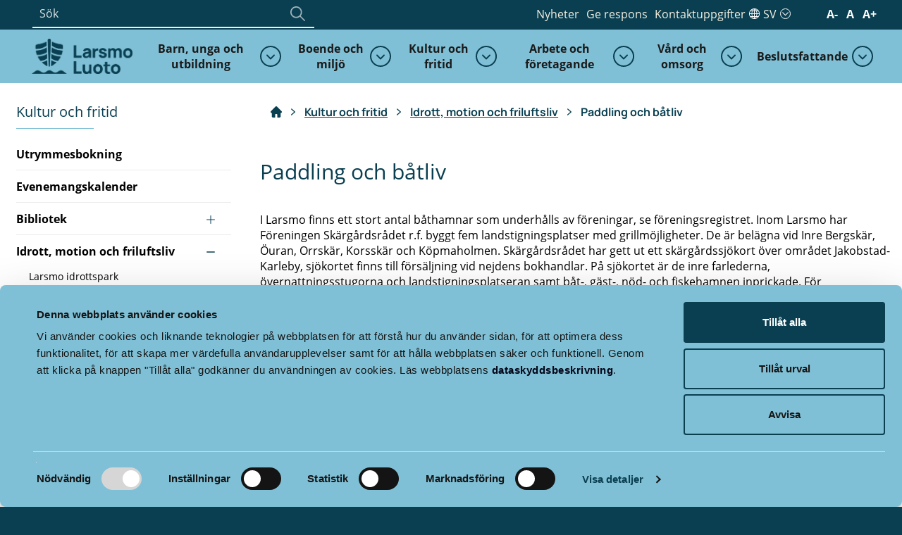

--- FILE ---
content_type: text/html; charset=UTF-8
request_url: https://larsmo.fi/kultur-och-fritid/idrott-och-motion/paddling-och-batliv/
body_size: 33181
content:

<!doctype html>
<html class="no-js" lang="sv-SE">
<head>
	<meta charset="utf-8">
<script type="text/javascript">
/* <![CDATA[ */
var gform;gform||(document.addEventListener("gform_main_scripts_loaded",function(){gform.scriptsLoaded=!0}),document.addEventListener("gform/theme/scripts_loaded",function(){gform.themeScriptsLoaded=!0}),window.addEventListener("DOMContentLoaded",function(){gform.domLoaded=!0}),gform={domLoaded:!1,scriptsLoaded:!1,themeScriptsLoaded:!1,isFormEditor:()=>"function"==typeof InitializeEditor,callIfLoaded:function(o){return!(!gform.domLoaded||!gform.scriptsLoaded||!gform.themeScriptsLoaded&&!gform.isFormEditor()||(gform.isFormEditor()&&console.warn("The use of gform.initializeOnLoaded() is deprecated in the form editor context and will be removed in Gravity Forms 3.1."),o(),0))},initializeOnLoaded:function(o){gform.callIfLoaded(o)||(document.addEventListener("gform_main_scripts_loaded",()=>{gform.scriptsLoaded=!0,gform.callIfLoaded(o)}),document.addEventListener("gform/theme/scripts_loaded",()=>{gform.themeScriptsLoaded=!0,gform.callIfLoaded(o)}),window.addEventListener("DOMContentLoaded",()=>{gform.domLoaded=!0,gform.callIfLoaded(o)}))},hooks:{action:{},filter:{}},addAction:function(o,r,e,t){gform.addHook("action",o,r,e,t)},addFilter:function(o,r,e,t){gform.addHook("filter",o,r,e,t)},doAction:function(o){gform.doHook("action",o,arguments)},applyFilters:function(o){return gform.doHook("filter",o,arguments)},removeAction:function(o,r){gform.removeHook("action",o,r)},removeFilter:function(o,r,e){gform.removeHook("filter",o,r,e)},addHook:function(o,r,e,t,n){null==gform.hooks[o][r]&&(gform.hooks[o][r]=[]);var d=gform.hooks[o][r];null==n&&(n=r+"_"+d.length),gform.hooks[o][r].push({tag:n,callable:e,priority:t=null==t?10:t})},doHook:function(r,o,e){var t;if(e=Array.prototype.slice.call(e,1),null!=gform.hooks[r][o]&&((o=gform.hooks[r][o]).sort(function(o,r){return o.priority-r.priority}),o.forEach(function(o){"function"!=typeof(t=o.callable)&&(t=window[t]),"action"==r?t.apply(null,e):e[0]=t.apply(null,e)})),"filter"==r)return e[0]},removeHook:function(o,r,t,n){var e;null!=gform.hooks[o][r]&&(e=(e=gform.hooks[o][r]).filter(function(o,r,e){return!!(null!=n&&n!=o.tag||null!=t&&t!=o.priority)}),gform.hooks[o][r]=e)}});
/* ]]> */
</script>

	<meta http-equiv="x-ua-compatible" content="ie=edge">
	<meta name="viewport" content="width=device-width, initial-scale=1">
	<script>
        (function (d) {
            var config = {
                    kitId: 'ypu7umg',
                    scriptTimeout: 3000,
                    async: true
                },
                h = d.documentElement, t = setTimeout(function () {
                    h.className = h.className.replace(/\bwf-loading\b/g, "") + " wf-inactive";
                }, config.scriptTimeout), tk = d.createElement("script"), f = false, s = d.getElementsByTagName("script")[0], a;
            h.className += " wf-loading";
            tk.src = 'https://use.typekit.net/' + config.kitId + '.js';
            tk.async = true;
            tk.onload = tk.onreadystatechange = function () {
                a = this.readyState;
                if (f || a && a != "complete" && a != "loaded")return;
                f = true;
                clearTimeout(t);
                try {
                    Typekit.load(config)
                } catch (e) {
                }
            };
            s.parentNode.insertBefore(tk, s)
        })(document);
	</script>
	<style type="text/css">
		.wf-loading .menu-item,
		.wf-loading h1,
		.wf-loading h2,
		.wf-loading h3,
		.wf-loading h4,
		.wf-loading h5,
		.wf-loading h6,
		.wf-loading p,
		.wf-loading a,
		.wf-loading button,
		.wf-loading li {
			/* Hide the blog title and post titles while web fonts are loading */
			visibility: hidden !important;
		}
	</style>
	<script type="text/javascript">
	window.dataLayer = window.dataLayer || [];

	function gtag() {
		dataLayer.push(arguments);
	}

	gtag("consent", "default", {
		ad_personalization: "denied",
		ad_storage: "denied",
		ad_user_data: "denied",
		analytics_storage: "denied",
		functionality_storage: "denied",
		personalization_storage: "denied",
		security_storage: "granted",
		wait_for_update: 500,
	});
	gtag("set", "ads_data_redaction", true);
	</script>
<script type="text/plain" data-cookieconsent="statistics">
		(function (w, d, s, l, i) {
		w[l] = w[l] || [];
		w[l].push({'gtm.start': new Date().getTime(), event: 'gtm.js'});
		var f = d.getElementsByTagName(s)[0], j = d.createElement(s), dl = l !== 'dataLayer' ? '&l=' + l : '';
		j.async = true;
		j.src = 'https://www.googletagmanager.com/gtm.js?id=' + i + dl;
		f.parentNode.insertBefore(j, f);
	})(
		window,
		document,
		'script',
		'dataLayer',
		'GTM-KJW4V8S'
	);
</script>
<script type="text/javascript"
		id="Cookiebot"
		src="https://consent.cookiebot.com/uc.js"
		data-implementation="wp"
		data-cbid="00253086-a7f7-4994-aed2-1d6706e66bc8"
						data-culture="SV"
				async	></script>
<meta name='robots' content='index, follow, max-image-preview:large, max-snippet:-1, max-video-preview:-1' />
<link rel="alternate" href="https://larsmo.fi/kultur-och-fritid/idrott-och-motion/paddling-och-batliv/" hreflang="sv" />
<link rel="alternate" href="https://larsmo.fi/fi/kulttuuri-ja-vapaa-aika/urheilu-liikunta-ja-ulkoilu/melonta-ja-veneily/" hreflang="fi" />

	<!-- This site is optimized with the Yoast SEO plugin v26.8 - https://yoast.com/product/yoast-seo-wordpress/ -->
	<title>Paddling och båtliv &#187; Larsmo Larsmo</title>
	<link rel="canonical" href="https://larsmo.fi/kultur-och-fritid/idrott-och-motion/paddling-och-batliv/" />
	<meta property="og:locale" content="sv_SE" />
	<meta property="og:locale:alternate" content="fi_FI" />
	<meta property="og:type" content="article" />
	<meta property="og:title" content="Paddling och båtliv &#187; Larsmo Larsmo" />
	<meta property="og:description" content="I Larsmo finns ett stort antal båthamnar som underhålls av föreningar, se&hellip;" />
	<meta property="og:url" content="https://larsmo.fi/kultur-och-fritid/idrott-och-motion/paddling-och-batliv/" />
	<meta property="og:site_name" content="Larsmo" />
	<meta property="article:modified_time" content="2023-01-31T08:24:03+00:00" />
	<meta name="twitter:card" content="summary_large_image" />
	<meta name="twitter:label1" content="Beräknad lästid" />
	<meta name="twitter:data1" content="1 minut" />
	<script type="application/ld+json" class="yoast-schema-graph">{"@context":"https://schema.org","@graph":[{"@type":"WebPage","@id":"https://larsmo.fi/kultur-och-fritid/idrott-och-motion/paddling-och-batliv/","url":"https://larsmo.fi/kultur-och-fritid/idrott-och-motion/paddling-och-batliv/","name":"Paddling och båtliv &#187; Larsmo Larsmo","isPartOf":{"@id":"https://larsmo.fi/#website"},"datePublished":"2022-10-21T08:00:25+00:00","dateModified":"2023-01-31T08:24:03+00:00","breadcrumb":{"@id":"https://larsmo.fi/kultur-och-fritid/idrott-och-motion/paddling-och-batliv/#breadcrumb"},"inLanguage":"sv-SE","potentialAction":[{"@type":"ReadAction","target":["https://larsmo.fi/kultur-och-fritid/idrott-och-motion/paddling-och-batliv/"]}]},{"@type":"BreadcrumbList","@id":"https://larsmo.fi/kultur-och-fritid/idrott-och-motion/paddling-och-batliv/#breadcrumb","itemListElement":[{"@type":"ListItem","position":1,"name":"Hem","item":"https://larsmo.fi/"},{"@type":"ListItem","position":2,"name":"Kultur och fritid","item":"https://larsmo.fi/kultur-och-fritid/"},{"@type":"ListItem","position":3,"name":"Idrott, motion och friluftsliv","item":"https://larsmo.fi/kultur-och-fritid/idrott-och-motion/"},{"@type":"ListItem","position":4,"name":"Paddling och båtliv"}]},{"@type":"WebSite","@id":"https://larsmo.fi/#website","url":"https://larsmo.fi/","name":"Larsmo","description":"365 ÖAR LIVSKRAFT","alternateName":"Larsmo","potentialAction":[{"@type":"SearchAction","target":{"@type":"EntryPoint","urlTemplate":"https://larsmo.fi/?s={search_term_string}"},"query-input":{"@type":"PropertyValueSpecification","valueRequired":true,"valueName":"search_term_string"}}],"inLanguage":"sv-SE"}]}</script>
	<!-- / Yoast SEO plugin. -->


<link rel='dns-prefetch' href='//assets.juicer.io' />
<link rel='dns-prefetch' href='//use.typekit.net' />
<link rel="alternate" title="oEmbed (JSON)" type="application/json+oembed" href="https://larsmo.fi/wp-json/oembed/1.0/embed?url=https%3A%2F%2Flarsmo.fi%2Fkultur-och-fritid%2Fidrott-och-motion%2Fpaddling-och-batliv%2F&#038;lang=sv" />
<link rel="alternate" title="oEmbed (XML)" type="text/xml+oembed" href="https://larsmo.fi/wp-json/oembed/1.0/embed?url=https%3A%2F%2Flarsmo.fi%2Fkultur-och-fritid%2Fidrott-och-motion%2Fpaddling-och-batliv%2F&#038;format=xml&#038;lang=sv" />
<style id='wp-img-auto-sizes-contain-inline-css' type='text/css'>
img:is([sizes=auto i],[sizes^="auto," i]){contain-intrinsic-size:3000px 1500px}
/*# sourceURL=wp-img-auto-sizes-contain-inline-css */
</style>
<style id='wp-emoji-styles-inline-css' type='text/css'>

	img.wp-smiley, img.emoji {
		display: inline !important;
		border: none !important;
		box-shadow: none !important;
		height: 1em !important;
		width: 1em !important;
		margin: 0 0.07em !important;
		vertical-align: -0.1em !important;
		background: none !important;
		padding: 0 !important;
	}
/*# sourceURL=wp-emoji-styles-inline-css */
</style>
<link rel='stylesheet' id='wp-block-library-css' href='https://larsmo.fi/wp-includes/css/dist/block-library/style.min.css?ver=6.9' type='text/css' media='all' />
<style id='wp-block-button-inline-css' type='text/css'>
.wp-block-button__link{align-content:center;box-sizing:border-box;cursor:pointer;display:inline-block;height:100%;text-align:center;word-break:break-word}.wp-block-button__link.aligncenter{text-align:center}.wp-block-button__link.alignright{text-align:right}:where(.wp-block-button__link){border-radius:9999px;box-shadow:none;padding:calc(.667em + 2px) calc(1.333em + 2px);text-decoration:none}.wp-block-button[style*=text-decoration] .wp-block-button__link{text-decoration:inherit}.wp-block-buttons>.wp-block-button.has-custom-width{max-width:none}.wp-block-buttons>.wp-block-button.has-custom-width .wp-block-button__link{width:100%}.wp-block-buttons>.wp-block-button.has-custom-font-size .wp-block-button__link{font-size:inherit}.wp-block-buttons>.wp-block-button.wp-block-button__width-25{width:calc(25% - var(--wp--style--block-gap, .5em)*.75)}.wp-block-buttons>.wp-block-button.wp-block-button__width-50{width:calc(50% - var(--wp--style--block-gap, .5em)*.5)}.wp-block-buttons>.wp-block-button.wp-block-button__width-75{width:calc(75% - var(--wp--style--block-gap, .5em)*.25)}.wp-block-buttons>.wp-block-button.wp-block-button__width-100{flex-basis:100%;width:100%}.wp-block-buttons.is-vertical>.wp-block-button.wp-block-button__width-25{width:25%}.wp-block-buttons.is-vertical>.wp-block-button.wp-block-button__width-50{width:50%}.wp-block-buttons.is-vertical>.wp-block-button.wp-block-button__width-75{width:75%}.wp-block-button.is-style-squared,.wp-block-button__link.wp-block-button.is-style-squared{border-radius:0}.wp-block-button.no-border-radius,.wp-block-button__link.no-border-radius{border-radius:0!important}:root :where(.wp-block-button .wp-block-button__link.is-style-outline),:root :where(.wp-block-button.is-style-outline>.wp-block-button__link){border:2px solid;padding:.667em 1.333em}:root :where(.wp-block-button .wp-block-button__link.is-style-outline:not(.has-text-color)),:root :where(.wp-block-button.is-style-outline>.wp-block-button__link:not(.has-text-color)){color:currentColor}:root :where(.wp-block-button .wp-block-button__link.is-style-outline:not(.has-background)),:root :where(.wp-block-button.is-style-outline>.wp-block-button__link:not(.has-background)){background-color:initial;background-image:none}
/*# sourceURL=https://larsmo.fi/wp-includes/blocks/button/style.min.css */
</style>
<style id='wp-block-heading-inline-css' type='text/css'>
h1:where(.wp-block-heading).has-background,h2:where(.wp-block-heading).has-background,h3:where(.wp-block-heading).has-background,h4:where(.wp-block-heading).has-background,h5:where(.wp-block-heading).has-background,h6:where(.wp-block-heading).has-background{padding:1.25em 2.375em}h1.has-text-align-left[style*=writing-mode]:where([style*=vertical-lr]),h1.has-text-align-right[style*=writing-mode]:where([style*=vertical-rl]),h2.has-text-align-left[style*=writing-mode]:where([style*=vertical-lr]),h2.has-text-align-right[style*=writing-mode]:where([style*=vertical-rl]),h3.has-text-align-left[style*=writing-mode]:where([style*=vertical-lr]),h3.has-text-align-right[style*=writing-mode]:where([style*=vertical-rl]),h4.has-text-align-left[style*=writing-mode]:where([style*=vertical-lr]),h4.has-text-align-right[style*=writing-mode]:where([style*=vertical-rl]),h5.has-text-align-left[style*=writing-mode]:where([style*=vertical-lr]),h5.has-text-align-right[style*=writing-mode]:where([style*=vertical-rl]),h6.has-text-align-left[style*=writing-mode]:where([style*=vertical-lr]),h6.has-text-align-right[style*=writing-mode]:where([style*=vertical-rl]){rotate:180deg}
/*# sourceURL=https://larsmo.fi/wp-includes/blocks/heading/style.min.css */
</style>
<style id='wp-block-image-inline-css' type='text/css'>
.wp-block-image>a,.wp-block-image>figure>a{display:inline-block}.wp-block-image img{box-sizing:border-box;height:auto;max-width:100%;vertical-align:bottom}@media not (prefers-reduced-motion){.wp-block-image img.hide{visibility:hidden}.wp-block-image img.show{animation:show-content-image .4s}}.wp-block-image[style*=border-radius] img,.wp-block-image[style*=border-radius]>a{border-radius:inherit}.wp-block-image.has-custom-border img{box-sizing:border-box}.wp-block-image.aligncenter{text-align:center}.wp-block-image.alignfull>a,.wp-block-image.alignwide>a{width:100%}.wp-block-image.alignfull img,.wp-block-image.alignwide img{height:auto;width:100%}.wp-block-image .aligncenter,.wp-block-image .alignleft,.wp-block-image .alignright,.wp-block-image.aligncenter,.wp-block-image.alignleft,.wp-block-image.alignright{display:table}.wp-block-image .aligncenter>figcaption,.wp-block-image .alignleft>figcaption,.wp-block-image .alignright>figcaption,.wp-block-image.aligncenter>figcaption,.wp-block-image.alignleft>figcaption,.wp-block-image.alignright>figcaption{caption-side:bottom;display:table-caption}.wp-block-image .alignleft{float:left;margin:.5em 1em .5em 0}.wp-block-image .alignright{float:right;margin:.5em 0 .5em 1em}.wp-block-image .aligncenter{margin-left:auto;margin-right:auto}.wp-block-image :where(figcaption){margin-bottom:1em;margin-top:.5em}.wp-block-image.is-style-circle-mask img{border-radius:9999px}@supports ((-webkit-mask-image:none) or (mask-image:none)) or (-webkit-mask-image:none){.wp-block-image.is-style-circle-mask img{border-radius:0;-webkit-mask-image:url('data:image/svg+xml;utf8,<svg viewBox="0 0 100 100" xmlns="http://www.w3.org/2000/svg"><circle cx="50" cy="50" r="50"/></svg>');mask-image:url('data:image/svg+xml;utf8,<svg viewBox="0 0 100 100" xmlns="http://www.w3.org/2000/svg"><circle cx="50" cy="50" r="50"/></svg>');mask-mode:alpha;-webkit-mask-position:center;mask-position:center;-webkit-mask-repeat:no-repeat;mask-repeat:no-repeat;-webkit-mask-size:contain;mask-size:contain}}:root :where(.wp-block-image.is-style-rounded img,.wp-block-image .is-style-rounded img){border-radius:9999px}.wp-block-image figure{margin:0}.wp-lightbox-container{display:flex;flex-direction:column;position:relative}.wp-lightbox-container img{cursor:zoom-in}.wp-lightbox-container img:hover+button{opacity:1}.wp-lightbox-container button{align-items:center;backdrop-filter:blur(16px) saturate(180%);background-color:#5a5a5a40;border:none;border-radius:4px;cursor:zoom-in;display:flex;height:20px;justify-content:center;opacity:0;padding:0;position:absolute;right:16px;text-align:center;top:16px;width:20px;z-index:100}@media not (prefers-reduced-motion){.wp-lightbox-container button{transition:opacity .2s ease}}.wp-lightbox-container button:focus-visible{outline:3px auto #5a5a5a40;outline:3px auto -webkit-focus-ring-color;outline-offset:3px}.wp-lightbox-container button:hover{cursor:pointer;opacity:1}.wp-lightbox-container button:focus{opacity:1}.wp-lightbox-container button:focus,.wp-lightbox-container button:hover,.wp-lightbox-container button:not(:hover):not(:active):not(.has-background){background-color:#5a5a5a40;border:none}.wp-lightbox-overlay{box-sizing:border-box;cursor:zoom-out;height:100vh;left:0;overflow:hidden;position:fixed;top:0;visibility:hidden;width:100%;z-index:100000}.wp-lightbox-overlay .close-button{align-items:center;cursor:pointer;display:flex;justify-content:center;min-height:40px;min-width:40px;padding:0;position:absolute;right:calc(env(safe-area-inset-right) + 16px);top:calc(env(safe-area-inset-top) + 16px);z-index:5000000}.wp-lightbox-overlay .close-button:focus,.wp-lightbox-overlay .close-button:hover,.wp-lightbox-overlay .close-button:not(:hover):not(:active):not(.has-background){background:none;border:none}.wp-lightbox-overlay .lightbox-image-container{height:var(--wp--lightbox-container-height);left:50%;overflow:hidden;position:absolute;top:50%;transform:translate(-50%,-50%);transform-origin:top left;width:var(--wp--lightbox-container-width);z-index:9999999999}.wp-lightbox-overlay .wp-block-image{align-items:center;box-sizing:border-box;display:flex;height:100%;justify-content:center;margin:0;position:relative;transform-origin:0 0;width:100%;z-index:3000000}.wp-lightbox-overlay .wp-block-image img{height:var(--wp--lightbox-image-height);min-height:var(--wp--lightbox-image-height);min-width:var(--wp--lightbox-image-width);width:var(--wp--lightbox-image-width)}.wp-lightbox-overlay .wp-block-image figcaption{display:none}.wp-lightbox-overlay button{background:none;border:none}.wp-lightbox-overlay .scrim{background-color:#fff;height:100%;opacity:.9;position:absolute;width:100%;z-index:2000000}.wp-lightbox-overlay.active{visibility:visible}@media not (prefers-reduced-motion){.wp-lightbox-overlay.active{animation:turn-on-visibility .25s both}.wp-lightbox-overlay.active img{animation:turn-on-visibility .35s both}.wp-lightbox-overlay.show-closing-animation:not(.active){animation:turn-off-visibility .35s both}.wp-lightbox-overlay.show-closing-animation:not(.active) img{animation:turn-off-visibility .25s both}.wp-lightbox-overlay.zoom.active{animation:none;opacity:1;visibility:visible}.wp-lightbox-overlay.zoom.active .lightbox-image-container{animation:lightbox-zoom-in .4s}.wp-lightbox-overlay.zoom.active .lightbox-image-container img{animation:none}.wp-lightbox-overlay.zoom.active .scrim{animation:turn-on-visibility .4s forwards}.wp-lightbox-overlay.zoom.show-closing-animation:not(.active){animation:none}.wp-lightbox-overlay.zoom.show-closing-animation:not(.active) .lightbox-image-container{animation:lightbox-zoom-out .4s}.wp-lightbox-overlay.zoom.show-closing-animation:not(.active) .lightbox-image-container img{animation:none}.wp-lightbox-overlay.zoom.show-closing-animation:not(.active) .scrim{animation:turn-off-visibility .4s forwards}}@keyframes show-content-image{0%{visibility:hidden}99%{visibility:hidden}to{visibility:visible}}@keyframes turn-on-visibility{0%{opacity:0}to{opacity:1}}@keyframes turn-off-visibility{0%{opacity:1;visibility:visible}99%{opacity:0;visibility:visible}to{opacity:0;visibility:hidden}}@keyframes lightbox-zoom-in{0%{transform:translate(calc((-100vw + var(--wp--lightbox-scrollbar-width))/2 + var(--wp--lightbox-initial-left-position)),calc(-50vh + var(--wp--lightbox-initial-top-position))) scale(var(--wp--lightbox-scale))}to{transform:translate(-50%,-50%) scale(1)}}@keyframes lightbox-zoom-out{0%{transform:translate(-50%,-50%) scale(1);visibility:visible}99%{visibility:visible}to{transform:translate(calc((-100vw + var(--wp--lightbox-scrollbar-width))/2 + var(--wp--lightbox-initial-left-position)),calc(-50vh + var(--wp--lightbox-initial-top-position))) scale(var(--wp--lightbox-scale));visibility:hidden}}
/*# sourceURL=https://larsmo.fi/wp-includes/blocks/image/style.min.css */
</style>
<style id='wp-block-buttons-inline-css' type='text/css'>
.wp-block-buttons{box-sizing:border-box}.wp-block-buttons.is-vertical{flex-direction:column}.wp-block-buttons.is-vertical>.wp-block-button:last-child{margin-bottom:0}.wp-block-buttons>.wp-block-button{display:inline-block;margin:0}.wp-block-buttons.is-content-justification-left{justify-content:flex-start}.wp-block-buttons.is-content-justification-left.is-vertical{align-items:flex-start}.wp-block-buttons.is-content-justification-center{justify-content:center}.wp-block-buttons.is-content-justification-center.is-vertical{align-items:center}.wp-block-buttons.is-content-justification-right{justify-content:flex-end}.wp-block-buttons.is-content-justification-right.is-vertical{align-items:flex-end}.wp-block-buttons.is-content-justification-space-between{justify-content:space-between}.wp-block-buttons.aligncenter{text-align:center}.wp-block-buttons:not(.is-content-justification-space-between,.is-content-justification-right,.is-content-justification-left,.is-content-justification-center) .wp-block-button.aligncenter{margin-left:auto;margin-right:auto;width:100%}.wp-block-buttons[style*=text-decoration] .wp-block-button,.wp-block-buttons[style*=text-decoration] .wp-block-button__link{text-decoration:inherit}.wp-block-buttons.has-custom-font-size .wp-block-button__link{font-size:inherit}.wp-block-buttons .wp-block-button__link{width:100%}.wp-block-button.aligncenter{text-align:center}
/*# sourceURL=https://larsmo.fi/wp-includes/blocks/buttons/style.min.css */
</style>
<style id='wp-block-social-links-inline-css' type='text/css'>
.wp-block-social-links{background:none;box-sizing:border-box;margin-left:0;padding-left:0;padding-right:0;text-indent:0}.wp-block-social-links .wp-social-link a,.wp-block-social-links .wp-social-link a:hover{border-bottom:0;box-shadow:none;text-decoration:none}.wp-block-social-links .wp-social-link svg{height:1em;width:1em}.wp-block-social-links .wp-social-link span:not(.screen-reader-text){font-size:.65em;margin-left:.5em;margin-right:.5em}.wp-block-social-links.has-small-icon-size{font-size:16px}.wp-block-social-links,.wp-block-social-links.has-normal-icon-size{font-size:24px}.wp-block-social-links.has-large-icon-size{font-size:36px}.wp-block-social-links.has-huge-icon-size{font-size:48px}.wp-block-social-links.aligncenter{display:flex;justify-content:center}.wp-block-social-links.alignright{justify-content:flex-end}.wp-block-social-link{border-radius:9999px;display:block}@media not (prefers-reduced-motion){.wp-block-social-link{transition:transform .1s ease}}.wp-block-social-link{height:auto}.wp-block-social-link a{align-items:center;display:flex;line-height:0}.wp-block-social-link:hover{transform:scale(1.1)}.wp-block-social-links .wp-block-social-link.wp-social-link{display:inline-block;margin:0;padding:0}.wp-block-social-links .wp-block-social-link.wp-social-link .wp-block-social-link-anchor,.wp-block-social-links .wp-block-social-link.wp-social-link .wp-block-social-link-anchor svg,.wp-block-social-links .wp-block-social-link.wp-social-link .wp-block-social-link-anchor:active,.wp-block-social-links .wp-block-social-link.wp-social-link .wp-block-social-link-anchor:hover,.wp-block-social-links .wp-block-social-link.wp-social-link .wp-block-social-link-anchor:visited{color:currentColor;fill:currentColor}:where(.wp-block-social-links:not(.is-style-logos-only)) .wp-social-link{background-color:#f0f0f0;color:#444}:where(.wp-block-social-links:not(.is-style-logos-only)) .wp-social-link-amazon{background-color:#f90;color:#fff}:where(.wp-block-social-links:not(.is-style-logos-only)) .wp-social-link-bandcamp{background-color:#1ea0c3;color:#fff}:where(.wp-block-social-links:not(.is-style-logos-only)) .wp-social-link-behance{background-color:#0757fe;color:#fff}:where(.wp-block-social-links:not(.is-style-logos-only)) .wp-social-link-bluesky{background-color:#0a7aff;color:#fff}:where(.wp-block-social-links:not(.is-style-logos-only)) .wp-social-link-codepen{background-color:#1e1f26;color:#fff}:where(.wp-block-social-links:not(.is-style-logos-only)) .wp-social-link-deviantart{background-color:#02e49b;color:#fff}:where(.wp-block-social-links:not(.is-style-logos-only)) .wp-social-link-discord{background-color:#5865f2;color:#fff}:where(.wp-block-social-links:not(.is-style-logos-only)) .wp-social-link-dribbble{background-color:#e94c89;color:#fff}:where(.wp-block-social-links:not(.is-style-logos-only)) .wp-social-link-dropbox{background-color:#4280ff;color:#fff}:where(.wp-block-social-links:not(.is-style-logos-only)) .wp-social-link-etsy{background-color:#f45800;color:#fff}:where(.wp-block-social-links:not(.is-style-logos-only)) .wp-social-link-facebook{background-color:#0866ff;color:#fff}:where(.wp-block-social-links:not(.is-style-logos-only)) .wp-social-link-fivehundredpx{background-color:#000;color:#fff}:where(.wp-block-social-links:not(.is-style-logos-only)) .wp-social-link-flickr{background-color:#0461dd;color:#fff}:where(.wp-block-social-links:not(.is-style-logos-only)) .wp-social-link-foursquare{background-color:#e65678;color:#fff}:where(.wp-block-social-links:not(.is-style-logos-only)) .wp-social-link-github{background-color:#24292d;color:#fff}:where(.wp-block-social-links:not(.is-style-logos-only)) .wp-social-link-goodreads{background-color:#eceadd;color:#382110}:where(.wp-block-social-links:not(.is-style-logos-only)) .wp-social-link-google{background-color:#ea4434;color:#fff}:where(.wp-block-social-links:not(.is-style-logos-only)) .wp-social-link-gravatar{background-color:#1d4fc4;color:#fff}:where(.wp-block-social-links:not(.is-style-logos-only)) .wp-social-link-instagram{background-color:#f00075;color:#fff}:where(.wp-block-social-links:not(.is-style-logos-only)) .wp-social-link-lastfm{background-color:#e21b24;color:#fff}:where(.wp-block-social-links:not(.is-style-logos-only)) .wp-social-link-linkedin{background-color:#0d66c2;color:#fff}:where(.wp-block-social-links:not(.is-style-logos-only)) .wp-social-link-mastodon{background-color:#3288d4;color:#fff}:where(.wp-block-social-links:not(.is-style-logos-only)) .wp-social-link-medium{background-color:#000;color:#fff}:where(.wp-block-social-links:not(.is-style-logos-only)) .wp-social-link-meetup{background-color:#f6405f;color:#fff}:where(.wp-block-social-links:not(.is-style-logos-only)) .wp-social-link-patreon{background-color:#000;color:#fff}:where(.wp-block-social-links:not(.is-style-logos-only)) .wp-social-link-pinterest{background-color:#e60122;color:#fff}:where(.wp-block-social-links:not(.is-style-logos-only)) .wp-social-link-pocket{background-color:#ef4155;color:#fff}:where(.wp-block-social-links:not(.is-style-logos-only)) .wp-social-link-reddit{background-color:#ff4500;color:#fff}:where(.wp-block-social-links:not(.is-style-logos-only)) .wp-social-link-skype{background-color:#0478d7;color:#fff}:where(.wp-block-social-links:not(.is-style-logos-only)) .wp-social-link-snapchat{background-color:#fefc00;color:#fff;stroke:#000}:where(.wp-block-social-links:not(.is-style-logos-only)) .wp-social-link-soundcloud{background-color:#ff5600;color:#fff}:where(.wp-block-social-links:not(.is-style-logos-only)) .wp-social-link-spotify{background-color:#1bd760;color:#fff}:where(.wp-block-social-links:not(.is-style-logos-only)) .wp-social-link-telegram{background-color:#2aabee;color:#fff}:where(.wp-block-social-links:not(.is-style-logos-only)) .wp-social-link-threads{background-color:#000;color:#fff}:where(.wp-block-social-links:not(.is-style-logos-only)) .wp-social-link-tiktok{background-color:#000;color:#fff}:where(.wp-block-social-links:not(.is-style-logos-only)) .wp-social-link-tumblr{background-color:#011835;color:#fff}:where(.wp-block-social-links:not(.is-style-logos-only)) .wp-social-link-twitch{background-color:#6440a4;color:#fff}:where(.wp-block-social-links:not(.is-style-logos-only)) .wp-social-link-twitter{background-color:#1da1f2;color:#fff}:where(.wp-block-social-links:not(.is-style-logos-only)) .wp-social-link-vimeo{background-color:#1eb7ea;color:#fff}:where(.wp-block-social-links:not(.is-style-logos-only)) .wp-social-link-vk{background-color:#4680c2;color:#fff}:where(.wp-block-social-links:not(.is-style-logos-only)) .wp-social-link-wordpress{background-color:#3499cd;color:#fff}:where(.wp-block-social-links:not(.is-style-logos-only)) .wp-social-link-whatsapp{background-color:#25d366;color:#fff}:where(.wp-block-social-links:not(.is-style-logos-only)) .wp-social-link-x{background-color:#000;color:#fff}:where(.wp-block-social-links:not(.is-style-logos-only)) .wp-social-link-yelp{background-color:#d32422;color:#fff}:where(.wp-block-social-links:not(.is-style-logos-only)) .wp-social-link-youtube{background-color:red;color:#fff}:where(.wp-block-social-links.is-style-logos-only) .wp-social-link{background:none}:where(.wp-block-social-links.is-style-logos-only) .wp-social-link svg{height:1.25em;width:1.25em}:where(.wp-block-social-links.is-style-logos-only) .wp-social-link-amazon{color:#f90}:where(.wp-block-social-links.is-style-logos-only) .wp-social-link-bandcamp{color:#1ea0c3}:where(.wp-block-social-links.is-style-logos-only) .wp-social-link-behance{color:#0757fe}:where(.wp-block-social-links.is-style-logos-only) .wp-social-link-bluesky{color:#0a7aff}:where(.wp-block-social-links.is-style-logos-only) .wp-social-link-codepen{color:#1e1f26}:where(.wp-block-social-links.is-style-logos-only) .wp-social-link-deviantart{color:#02e49b}:where(.wp-block-social-links.is-style-logos-only) .wp-social-link-discord{color:#5865f2}:where(.wp-block-social-links.is-style-logos-only) .wp-social-link-dribbble{color:#e94c89}:where(.wp-block-social-links.is-style-logos-only) .wp-social-link-dropbox{color:#4280ff}:where(.wp-block-social-links.is-style-logos-only) .wp-social-link-etsy{color:#f45800}:where(.wp-block-social-links.is-style-logos-only) .wp-social-link-facebook{color:#0866ff}:where(.wp-block-social-links.is-style-logos-only) .wp-social-link-fivehundredpx{color:#000}:where(.wp-block-social-links.is-style-logos-only) .wp-social-link-flickr{color:#0461dd}:where(.wp-block-social-links.is-style-logos-only) .wp-social-link-foursquare{color:#e65678}:where(.wp-block-social-links.is-style-logos-only) .wp-social-link-github{color:#24292d}:where(.wp-block-social-links.is-style-logos-only) .wp-social-link-goodreads{color:#382110}:where(.wp-block-social-links.is-style-logos-only) .wp-social-link-google{color:#ea4434}:where(.wp-block-social-links.is-style-logos-only) .wp-social-link-gravatar{color:#1d4fc4}:where(.wp-block-social-links.is-style-logos-only) .wp-social-link-instagram{color:#f00075}:where(.wp-block-social-links.is-style-logos-only) .wp-social-link-lastfm{color:#e21b24}:where(.wp-block-social-links.is-style-logos-only) .wp-social-link-linkedin{color:#0d66c2}:where(.wp-block-social-links.is-style-logos-only) .wp-social-link-mastodon{color:#3288d4}:where(.wp-block-social-links.is-style-logos-only) .wp-social-link-medium{color:#000}:where(.wp-block-social-links.is-style-logos-only) .wp-social-link-meetup{color:#f6405f}:where(.wp-block-social-links.is-style-logos-only) .wp-social-link-patreon{color:#000}:where(.wp-block-social-links.is-style-logos-only) .wp-social-link-pinterest{color:#e60122}:where(.wp-block-social-links.is-style-logos-only) .wp-social-link-pocket{color:#ef4155}:where(.wp-block-social-links.is-style-logos-only) .wp-social-link-reddit{color:#ff4500}:where(.wp-block-social-links.is-style-logos-only) .wp-social-link-skype{color:#0478d7}:where(.wp-block-social-links.is-style-logos-only) .wp-social-link-snapchat{color:#fff;stroke:#000}:where(.wp-block-social-links.is-style-logos-only) .wp-social-link-soundcloud{color:#ff5600}:where(.wp-block-social-links.is-style-logos-only) .wp-social-link-spotify{color:#1bd760}:where(.wp-block-social-links.is-style-logos-only) .wp-social-link-telegram{color:#2aabee}:where(.wp-block-social-links.is-style-logos-only) .wp-social-link-threads{color:#000}:where(.wp-block-social-links.is-style-logos-only) .wp-social-link-tiktok{color:#000}:where(.wp-block-social-links.is-style-logos-only) .wp-social-link-tumblr{color:#011835}:where(.wp-block-social-links.is-style-logos-only) .wp-social-link-twitch{color:#6440a4}:where(.wp-block-social-links.is-style-logos-only) .wp-social-link-twitter{color:#1da1f2}:where(.wp-block-social-links.is-style-logos-only) .wp-social-link-vimeo{color:#1eb7ea}:where(.wp-block-social-links.is-style-logos-only) .wp-social-link-vk{color:#4680c2}:where(.wp-block-social-links.is-style-logos-only) .wp-social-link-whatsapp{color:#25d366}:where(.wp-block-social-links.is-style-logos-only) .wp-social-link-wordpress{color:#3499cd}:where(.wp-block-social-links.is-style-logos-only) .wp-social-link-x{color:#000}:where(.wp-block-social-links.is-style-logos-only) .wp-social-link-yelp{color:#d32422}:where(.wp-block-social-links.is-style-logos-only) .wp-social-link-youtube{color:red}.wp-block-social-links.is-style-pill-shape .wp-social-link{width:auto}:root :where(.wp-block-social-links .wp-social-link a){padding:.25em}:root :where(.wp-block-social-links.is-style-logos-only .wp-social-link a){padding:0}:root :where(.wp-block-social-links.is-style-pill-shape .wp-social-link a){padding-left:.6666666667em;padding-right:.6666666667em}.wp-block-social-links:not(.has-icon-color):not(.has-icon-background-color) .wp-social-link-snapchat .wp-block-social-link-label{color:#000}
/*# sourceURL=https://larsmo.fi/wp-includes/blocks/social-links/style.min.css */
</style>
<style id='global-styles-inline-css' type='text/css'>
:root{--wp--preset--aspect-ratio--square: 1;--wp--preset--aspect-ratio--4-3: 4/3;--wp--preset--aspect-ratio--3-4: 3/4;--wp--preset--aspect-ratio--3-2: 3/2;--wp--preset--aspect-ratio--2-3: 2/3;--wp--preset--aspect-ratio--16-9: 16/9;--wp--preset--aspect-ratio--9-16: 9/16;--wp--preset--color--black: #000000;--wp--preset--color--cyan-bluish-gray: #abb8c3;--wp--preset--color--white: #ffffff;--wp--preset--color--pale-pink: #f78da7;--wp--preset--color--vivid-red: #cf2e2e;--wp--preset--color--luminous-vivid-orange: #ff6900;--wp--preset--color--luminous-vivid-amber: #fcb900;--wp--preset--color--light-green-cyan: #7bdcb5;--wp--preset--color--vivid-green-cyan: #00d084;--wp--preset--color--pale-cyan-blue: #8ed1fc;--wp--preset--color--vivid-cyan-blue: #0693e3;--wp--preset--color--vivid-purple: #9b51e0;--wp--preset--gradient--vivid-cyan-blue-to-vivid-purple: linear-gradient(135deg,rgb(6,147,227) 0%,rgb(155,81,224) 100%);--wp--preset--gradient--light-green-cyan-to-vivid-green-cyan: linear-gradient(135deg,rgb(122,220,180) 0%,rgb(0,208,130) 100%);--wp--preset--gradient--luminous-vivid-amber-to-luminous-vivid-orange: linear-gradient(135deg,rgb(252,185,0) 0%,rgb(255,105,0) 100%);--wp--preset--gradient--luminous-vivid-orange-to-vivid-red: linear-gradient(135deg,rgb(255,105,0) 0%,rgb(207,46,46) 100%);--wp--preset--gradient--very-light-gray-to-cyan-bluish-gray: linear-gradient(135deg,rgb(238,238,238) 0%,rgb(169,184,195) 100%);--wp--preset--gradient--cool-to-warm-spectrum: linear-gradient(135deg,rgb(74,234,220) 0%,rgb(151,120,209) 20%,rgb(207,42,186) 40%,rgb(238,44,130) 60%,rgb(251,105,98) 80%,rgb(254,248,76) 100%);--wp--preset--gradient--blush-light-purple: linear-gradient(135deg,rgb(255,206,236) 0%,rgb(152,150,240) 100%);--wp--preset--gradient--blush-bordeaux: linear-gradient(135deg,rgb(254,205,165) 0%,rgb(254,45,45) 50%,rgb(107,0,62) 100%);--wp--preset--gradient--luminous-dusk: linear-gradient(135deg,rgb(255,203,112) 0%,rgb(199,81,192) 50%,rgb(65,88,208) 100%);--wp--preset--gradient--pale-ocean: linear-gradient(135deg,rgb(255,245,203) 0%,rgb(182,227,212) 50%,rgb(51,167,181) 100%);--wp--preset--gradient--electric-grass: linear-gradient(135deg,rgb(202,248,128) 0%,rgb(113,206,126) 100%);--wp--preset--gradient--midnight: linear-gradient(135deg,rgb(2,3,129) 0%,rgb(40,116,252) 100%);--wp--preset--font-size--small: 13px;--wp--preset--font-size--medium: 20px;--wp--preset--font-size--large: 36px;--wp--preset--font-size--x-large: 42px;--wp--preset--spacing--20: 0.44rem;--wp--preset--spacing--30: 0.67rem;--wp--preset--spacing--40: 1rem;--wp--preset--spacing--50: 1.5rem;--wp--preset--spacing--60: 2.25rem;--wp--preset--spacing--70: 3.38rem;--wp--preset--spacing--80: 5.06rem;--wp--preset--shadow--natural: 6px 6px 9px rgba(0, 0, 0, 0.2);--wp--preset--shadow--deep: 12px 12px 50px rgba(0, 0, 0, 0.4);--wp--preset--shadow--sharp: 6px 6px 0px rgba(0, 0, 0, 0.2);--wp--preset--shadow--outlined: 6px 6px 0px -3px rgb(255, 255, 255), 6px 6px rgb(0, 0, 0);--wp--preset--shadow--crisp: 6px 6px 0px rgb(0, 0, 0);}:where(.is-layout-flex){gap: 0.5em;}:where(.is-layout-grid){gap: 0.5em;}body .is-layout-flex{display: flex;}.is-layout-flex{flex-wrap: wrap;align-items: center;}.is-layout-flex > :is(*, div){margin: 0;}body .is-layout-grid{display: grid;}.is-layout-grid > :is(*, div){margin: 0;}:where(.wp-block-columns.is-layout-flex){gap: 2em;}:where(.wp-block-columns.is-layout-grid){gap: 2em;}:where(.wp-block-post-template.is-layout-flex){gap: 1.25em;}:where(.wp-block-post-template.is-layout-grid){gap: 1.25em;}.has-black-color{color: var(--wp--preset--color--black) !important;}.has-cyan-bluish-gray-color{color: var(--wp--preset--color--cyan-bluish-gray) !important;}.has-white-color{color: var(--wp--preset--color--white) !important;}.has-pale-pink-color{color: var(--wp--preset--color--pale-pink) !important;}.has-vivid-red-color{color: var(--wp--preset--color--vivid-red) !important;}.has-luminous-vivid-orange-color{color: var(--wp--preset--color--luminous-vivid-orange) !important;}.has-luminous-vivid-amber-color{color: var(--wp--preset--color--luminous-vivid-amber) !important;}.has-light-green-cyan-color{color: var(--wp--preset--color--light-green-cyan) !important;}.has-vivid-green-cyan-color{color: var(--wp--preset--color--vivid-green-cyan) !important;}.has-pale-cyan-blue-color{color: var(--wp--preset--color--pale-cyan-blue) !important;}.has-vivid-cyan-blue-color{color: var(--wp--preset--color--vivid-cyan-blue) !important;}.has-vivid-purple-color{color: var(--wp--preset--color--vivid-purple) !important;}.has-black-background-color{background-color: var(--wp--preset--color--black) !important;}.has-cyan-bluish-gray-background-color{background-color: var(--wp--preset--color--cyan-bluish-gray) !important;}.has-white-background-color{background-color: var(--wp--preset--color--white) !important;}.has-pale-pink-background-color{background-color: var(--wp--preset--color--pale-pink) !important;}.has-vivid-red-background-color{background-color: var(--wp--preset--color--vivid-red) !important;}.has-luminous-vivid-orange-background-color{background-color: var(--wp--preset--color--luminous-vivid-orange) !important;}.has-luminous-vivid-amber-background-color{background-color: var(--wp--preset--color--luminous-vivid-amber) !important;}.has-light-green-cyan-background-color{background-color: var(--wp--preset--color--light-green-cyan) !important;}.has-vivid-green-cyan-background-color{background-color: var(--wp--preset--color--vivid-green-cyan) !important;}.has-pale-cyan-blue-background-color{background-color: var(--wp--preset--color--pale-cyan-blue) !important;}.has-vivid-cyan-blue-background-color{background-color: var(--wp--preset--color--vivid-cyan-blue) !important;}.has-vivid-purple-background-color{background-color: var(--wp--preset--color--vivid-purple) !important;}.has-black-border-color{border-color: var(--wp--preset--color--black) !important;}.has-cyan-bluish-gray-border-color{border-color: var(--wp--preset--color--cyan-bluish-gray) !important;}.has-white-border-color{border-color: var(--wp--preset--color--white) !important;}.has-pale-pink-border-color{border-color: var(--wp--preset--color--pale-pink) !important;}.has-vivid-red-border-color{border-color: var(--wp--preset--color--vivid-red) !important;}.has-luminous-vivid-orange-border-color{border-color: var(--wp--preset--color--luminous-vivid-orange) !important;}.has-luminous-vivid-amber-border-color{border-color: var(--wp--preset--color--luminous-vivid-amber) !important;}.has-light-green-cyan-border-color{border-color: var(--wp--preset--color--light-green-cyan) !important;}.has-vivid-green-cyan-border-color{border-color: var(--wp--preset--color--vivid-green-cyan) !important;}.has-pale-cyan-blue-border-color{border-color: var(--wp--preset--color--pale-cyan-blue) !important;}.has-vivid-cyan-blue-border-color{border-color: var(--wp--preset--color--vivid-cyan-blue) !important;}.has-vivid-purple-border-color{border-color: var(--wp--preset--color--vivid-purple) !important;}.has-vivid-cyan-blue-to-vivid-purple-gradient-background{background: var(--wp--preset--gradient--vivid-cyan-blue-to-vivid-purple) !important;}.has-light-green-cyan-to-vivid-green-cyan-gradient-background{background: var(--wp--preset--gradient--light-green-cyan-to-vivid-green-cyan) !important;}.has-luminous-vivid-amber-to-luminous-vivid-orange-gradient-background{background: var(--wp--preset--gradient--luminous-vivid-amber-to-luminous-vivid-orange) !important;}.has-luminous-vivid-orange-to-vivid-red-gradient-background{background: var(--wp--preset--gradient--luminous-vivid-orange-to-vivid-red) !important;}.has-very-light-gray-to-cyan-bluish-gray-gradient-background{background: var(--wp--preset--gradient--very-light-gray-to-cyan-bluish-gray) !important;}.has-cool-to-warm-spectrum-gradient-background{background: var(--wp--preset--gradient--cool-to-warm-spectrum) !important;}.has-blush-light-purple-gradient-background{background: var(--wp--preset--gradient--blush-light-purple) !important;}.has-blush-bordeaux-gradient-background{background: var(--wp--preset--gradient--blush-bordeaux) !important;}.has-luminous-dusk-gradient-background{background: var(--wp--preset--gradient--luminous-dusk) !important;}.has-pale-ocean-gradient-background{background: var(--wp--preset--gradient--pale-ocean) !important;}.has-electric-grass-gradient-background{background: var(--wp--preset--gradient--electric-grass) !important;}.has-midnight-gradient-background{background: var(--wp--preset--gradient--midnight) !important;}.has-small-font-size{font-size: var(--wp--preset--font-size--small) !important;}.has-medium-font-size{font-size: var(--wp--preset--font-size--medium) !important;}.has-large-font-size{font-size: var(--wp--preset--font-size--large) !important;}.has-x-large-font-size{font-size: var(--wp--preset--font-size--x-large) !important;}
/*# sourceURL=global-styles-inline-css */
</style>

<style id='classic-theme-styles-inline-css' type='text/css'>
/*! This file is auto-generated */
.wp-block-button__link{color:#fff;background-color:#32373c;border-radius:9999px;box-shadow:none;text-decoration:none;padding:calc(.667em + 2px) calc(1.333em + 2px);font-size:1.125em}.wp-block-file__button{background:#32373c;color:#fff;text-decoration:none}
/*# sourceURL=/wp-includes/css/classic-themes.min.css */
</style>
<link rel='stylesheet' id='wpdm-fonticon-css' href='https://larsmo.fi/wp-content/plugins/download-manager/assets/wpdm-iconfont/css/wpdm-icons.css?ver=6.9' type='text/css' media='all' />
<link rel='stylesheet' id='wpdm-front-css' href='https://larsmo.fi/wp-content/plugins/download-manager/assets/css/front.min.css?ver=3.3.46' type='text/css' media='all' />
<style id='wpdm-front-inline-css' type='text/css'>
.w3eden { /* color-scheme: light */ }
/*# sourceURL=wpdm-front-inline-css */
</style>
<link rel='stylesheet' id='my-theme-style-css' href='https://larsmo.fi/wp-content/themes/kantapohja/style.css?ver=6.9' type='text/css' media='all' />
<link rel='stylesheet' id='wpdreams-asl-basic-css' href='https://larsmo.fi/wp-content/plugins/ajax-search-lite/css/style.basic.css?ver=4.13.4' type='text/css' media='all' />
<style id='wpdreams-asl-basic-inline-css' type='text/css'>

					div[id*='ajaxsearchlitesettings'].searchsettings .asl_option_inner label {
						font-size: 0px !important;
						color: rgba(0, 0, 0, 0);
					}
					div[id*='ajaxsearchlitesettings'].searchsettings .asl_option_inner label:after {
						font-size: 11px !important;
						position: absolute;
						top: 0;
						left: 0;
						z-index: 1;
					}
					.asl_w_container {
						width: 100%;
						margin: 0px 0px 0px 0px;
						min-width: 200px;
					}
					div[id*='ajaxsearchlite'].asl_m {
						width: 100%;
					}
					div[id*='ajaxsearchliteres'].wpdreams_asl_results div.resdrg span.highlighted {
						font-weight: bold;
						color: rgba(217, 49, 43, 1);
						background-color: rgba(238, 238, 238, 1);
					}
					div[id*='ajaxsearchliteres'].wpdreams_asl_results .results img.asl_image {
						width: 70px;
						height: 70px;
						object-fit: cover;
					}
					div[id*='ajaxsearchlite'].asl_r .results {
						max-height: none;
					}
					div[id*='ajaxsearchlite'].asl_r {
						position: absolute;
					}
				
							.asl_w, .asl_w * {font-family:inherit !important;}
							.asl_m input[type=search]::placeholder{font-family:inherit !important;}
							.asl_m input[type=search]::-webkit-input-placeholder{font-family:inherit !important;}
							.asl_m input[type=search]::-moz-placeholder{font-family:inherit !important;}
							.asl_m input[type=search]:-ms-input-placeholder{font-family:inherit !important;}
						
						div.asl_r.asl_w.vertical .results .item::after {
							display: block;
							position: absolute;
							bottom: 0;
							content: '';
							height: 1px;
							width: 100%;
							background: #D8D8D8;
						}
						div.asl_r.asl_w.vertical .results .item.asl_last_item::after {
							display: none;
						}
					
/*# sourceURL=wpdreams-asl-basic-inline-css */
</style>
<link rel='stylesheet' id='wpdreams-asl-instance-css' href='https://larsmo.fi/wp-content/plugins/ajax-search-lite/css/style-underline.css?ver=4.13.4' type='text/css' media='all' />
<link rel='stylesheet' id='heateor_sss_frontend_css-css' href='https://larsmo.fi/wp-content/plugins/sassy-social-share/public/css/sassy-social-share-public.css?ver=3.3.79' type='text/css' media='all' />
<style id='heateor_sss_frontend_css-inline-css' type='text/css'>
.heateor_sss_button_instagram span.heateor_sss_svg,a.heateor_sss_instagram span.heateor_sss_svg{background:radial-gradient(circle at 30% 107%,#fdf497 0,#fdf497 5%,#fd5949 45%,#d6249f 60%,#285aeb 90%)}div.heateor_sss_horizontal_sharing a.heateor_sss_button_instagram span{background:#216055!important;}div.heateor_sss_standard_follow_icons_container a.heateor_sss_button_instagram span{background:#216055}div.heateor_sss_horizontal_sharing a.heateor_sss_button_instagram span:hover{background:#093f51!important;}div.heateor_sss_standard_follow_icons_container a.heateor_sss_button_instagram span:hover{background:#093f51}div.heateor_sss_vertical_sharing  a.heateor_sss_button_instagram span{background:#216055!important;}div.heateor_sss_floating_follow_icons_container a.heateor_sss_button_instagram span{background:#216055}div.heateor_sss_vertical_sharing a.heateor_sss_button_instagram span:hover{background:#093f51!important;}div.heateor_sss_floating_follow_icons_container a.heateor_sss_button_instagram span:hover{background:#093f51}.heateor_sss_horizontal_sharing .heateor_sss_svg,.heateor_sss_standard_follow_icons_container .heateor_sss_svg{background-color:#216055!important;background:#216055!important;color:#fff;border-width:0px;border-style:solid;border-color:transparent}div.heateor_sss_horizontal_sharing span.heateor_sss_svg svg:hover path:not(.heateor_sss_no_fill),div.heateor_sss_horizontal_sharing span.heateor_sss_svg svg:hover ellipse, div.heateor_sss_horizontal_sharing span.heateor_sss_svg svg:hover circle, div.heateor_sss_horizontal_sharing span.heateor_sss_svg svg:hover polygon, div.heateor_sss_horizontal_sharing span.heateor_sss_svg svg:hover rect:not(.heateor_sss_no_fill){fill:#fff}div.heateor_sss_horizontal_sharing span.heateor_sss_svg svg:hover path.heateor_sss_svg_stroke, div.heateor_sss_horizontal_sharing span.heateor_sss_svg svg:hover rect.heateor_sss_svg_stroke{stroke:#fff}.heateor_sss_horizontal_sharing span.heateor_sss_svg:hover,.heateor_sss_standard_follow_icons_container span.heateor_sss_svg:hover{background-color:#093f51!important;background:#093f51!importantcolor:#fff;border-color:transparent;}.heateor_sss_vertical_sharing span.heateor_sss_svg,.heateor_sss_floating_follow_icons_container span.heateor_sss_svg{background-color:#216055!important;background:#216055!important;color:#fff;border-width:0px;border-style:solid;border-color:transparent;}div.heateor_sss_vertical_sharing span.heateor_sss_svg svg:hover path:not(.heateor_sss_no_fill),div.heateor_sss_vertical_sharing span.heateor_sss_svg svg:hover ellipse, div.heateor_sss_vertical_sharing span.heateor_sss_svg svg:hover circle, div.heateor_sss_vertical_sharing span.heateor_sss_svg svg:hover polygon{fill:#fff}div.heateor_sss_vertical_sharing span.heateor_sss_svg svg:hover path.heateor_sss_svg_stroke{stroke:#fff}.heateor_sss_vertical_sharing span.heateor_sss_svg:hover,.heateor_sss_floating_follow_icons_container span.heateor_sss_svg:hover{background-color:#093f51!important;background:#093f51!important;color:#fff;border-color:transparent;}@media screen and (max-width:783px) {.heateor_sss_vertical_sharing{display:none!important}}div.heateor_sss_follow_ul, div.heateor_sss_sharing_ul {
display:flex;
justify-content:flex-start;
gap:12px;
}
.heateor_sss_more {
order:-99;
}
.heateor_sss_more span.heateor_sss_svg {
background:#fff!important;
transform:scale(1.5);
}
.heateor_sss_more span.heateor_sss_svg:hover {
background:#fff!important;
}
.heateor_sss_more .heateor_sss_svg svg * {
fill:#216055!important;
stroke:#216055!important;
}
.heateor_sss_more .heateor_sss_svg:hover svg * {
fill:#093f51!important;
stroke:#093f51!important;
}div.heateor_sss_sharing_title{text-align:center}div.heateor_sss_sharing_ul{width:100%;text-align:center;}div.heateor_sss_horizontal_sharing div.heateor_sss_sharing_ul a{float:none!important;display:inline-block;}
/*# sourceURL=heateor_sss_frontend_css-inline-css */
</style>
<link rel='stylesheet' id='sofia-pro-css' href='https://use.typekit.net/tgt2oio.css?ver=1768996572' type='text/css' media='all' />
<link rel='stylesheet' id='juicer-embed-css-css' href='https://assets.juicer.io/embed.css?ver=1768996572' type='text/css' media='all' />
<link rel='stylesheet' id='jonsuh-burgers-css' href='https://larsmo.fi/wp-content/themes/kantapohja/dist/styles/hamburgers.min.css?ver=1.1.3' type='text/css' media='all' />
<link rel='stylesheet' id='kantapohja/css-css' href='https://larsmo.fi/wp-content/themes/kantapohja/dist/styles/main.css?ver=nocache-1675235699' type='text/css' media='all' />
<link rel='stylesheet' id='wp-block-paragraph-css' href='https://larsmo.fi/wp-includes/blocks/paragraph/style.min.css?ver=6.9' type='text/css' media='all' />
<style id='wp-block-paragraph-inline-css' type='text/css'>
.is-style-ingress, .editor-styles-wrapper .is-style-ingress { font-size:1.125rem !important; font-weight:var(--font-weight-bold) !optional; font-weight:700; line-height:1.45em; }
/*# sourceURL=wp-block-paragraph-inline-css */
</style>
<script type="text/javascript" src="https://larsmo.fi/wp-includes/js/jquery/jquery.min.js?ver=3.7.1" id="jquery-core-js"></script>
<script type="text/javascript" src="https://larsmo.fi/wp-includes/js/jquery/jquery-migrate.min.js?ver=3.4.1" id="jquery-migrate-js"></script>
<script type="text/javascript" id="jquery-js-after">
/* <![CDATA[ */
document.addEventListener('DOMContentLoaded',function(){document.querySelectorAll('.w3eden').forEach(function(el){el.classList.add('light-mode')})});
//# sourceURL=jquery-js-after
/* ]]> */
</script>
<script type="text/javascript" src="https://larsmo.fi/wp-content/plugins/download-manager/assets/js/wpdm.min.js?ver=6.9" id="wpdm-frontend-js-js"></script>
<script type="text/javascript" id="wpdm-frontjs-js-extra">
/* <![CDATA[ */
var wpdm_url = {"home":"https://larsmo.fi/","site":"https://larsmo.fi/","ajax":"https://larsmo.fi/wp-admin/admin-ajax.php"};
var wpdm_js = {"spinner":"\u003Ci class=\"wpdm-icon wpdm-sun wpdm-spin\"\u003E\u003C/i\u003E","client_id":"616acd895b2018f891120c0804e454bc"};
var wpdm_strings = {"pass_var":"Password Verified!","pass_var_q":"Please click following button to start download.","start_dl":"Start Download"};
//# sourceURL=wpdm-frontjs-js-extra
/* ]]> */
</script>
<script type="text/javascript" src="https://larsmo.fi/wp-content/plugins/download-manager/assets/js/front.min.js?ver=3.3.46" id="wpdm-frontjs-js"></script>
<script type="text/javascript" id="loadmore-js-extra">
/* <![CDATA[ */
var loadmore_params = {"ajaxurl":"https://larsmo.fi/wp-admin/admin-ajax.php","posts":"{\"post_type\":\"post\",\"orderby\":\"date\",\"order\":\"DESC\",\"posts_per_page\":12,\"post_status\":\"publish\",\"error\":\"\",\"m\":\"\",\"p\":0,\"post_parent\":\"\",\"subpost\":\"\",\"subpost_id\":\"\",\"attachment\":\"\",\"attachment_id\":0,\"name\":\"\",\"pagename\":\"\",\"page_id\":0,\"second\":\"\",\"minute\":\"\",\"hour\":\"\",\"day\":0,\"monthnum\":0,\"year\":0,\"w\":0,\"category_name\":\"\",\"tag\":\"\",\"cat\":\"\",\"tag_id\":\"\",\"author\":\"\",\"author_name\":\"\",\"feed\":\"\",\"tb\":\"\",\"paged\":0,\"meta_key\":\"\",\"meta_value\":\"\",\"preview\":\"\",\"s\":\"\",\"sentence\":\"\",\"title\":\"\",\"fields\":\"all\",\"menu_order\":\"\",\"embed\":\"\",\"category__in\":[],\"category__not_in\":[],\"category__and\":[],\"post__in\":[],\"post__not_in\":[],\"post_name__in\":[],\"tag__in\":[],\"tag__not_in\":[],\"tag__and\":[],\"tag_slug__in\":[],\"tag_slug__and\":[],\"post_parent__in\":[],\"post_parent__not_in\":[],\"author__in\":[],\"author__not_in\":[],\"search_columns\":[],\"tax_query\":[{\"taxonomy\":\"language\",\"field\":\"term_taxonomy_id\",\"terms\":[4],\"operator\":\"IN\"}],\"update_post_term_cache\":true,\"ignore_sticky_posts\":false,\"suppress_filters\":false,\"cache_results\":true,\"update_menu_item_cache\":false,\"lazy_load_term_meta\":true,\"update_post_meta_cache\":true,\"nopaging\":false,\"comments_per_page\":\"50\",\"no_found_rows\":false,\"taxonomy\":\"language\",\"term_id\":4}","current_page":"1","max_page":"38","lang":{"load_more":"\u003Cspan class=\"icon\"\u003E&plus;\u003C/span\u003E Ladda mera","loading":"\u003Cspan class=\"icon\"\u003E&plus;\u003C/span\u003E Laddar"}};
//# sourceURL=loadmore-js-extra
/* ]]> */
</script>
<script type="text/javascript" src="https://larsmo.fi/wp-content/themes/kantapohja/dist/scripts/load-more.js?ver=6.9" id="loadmore-js"></script>
<script type="text/javascript" src="https://larsmo.fi/wp-content/plugins/gravityforms/js/placeholders.jquery.min.js?ver=1.0" id="gravity_form_fix-js"></script>
<script type="text/javascript" src="https://assets.juicer.io/embed.js?ver=1768996572" id="juicer-embed-js-js"></script>
<link rel="https://api.w.org/" href="https://larsmo.fi/wp-json/" /><link rel="alternate" title="JSON" type="application/json" href="https://larsmo.fi/wp-json/wp/v2/pages/13141" /><link rel="EditURI" type="application/rsd+xml" title="RSD" href="https://larsmo.fi/xmlrpc.php?rsd" />
<meta name="generator" content="WordPress 6.9" />
<link rel='shortlink' href='https://larsmo.fi/?p=13141' />
<link rel="shortcut icon" href="https://larsmo.fi/wp-content/themes/kantapohja/assets/images/favicon.ico" />	<script>
		(function($){
			$(function(){
				var toggle = $('.pll-parent-menu-item');
				toggle.attr('id', 'pll_switcher');
				var options = toggle.find('.sub-menu');
				options.attr('id', 'language-options');
				toggle.attr('aria-expanded', 'false').attr('aria-controls', 'language-options');
				toggle
					.on('mouseenter', function(){
						$(this).attr('aria-expanded', 'true');
					})
					.on('mouseleave', function(){
						$(this).attr('aria-expanded', 'false');
					});
				toggle.find('> a').on('click', function(e){
					e.preventDefault();
				});
			});
		})(jQuery);
	</script>
				<link rel="preconnect" href="https://fonts.gstatic.com" crossorigin />
				<link rel="preload" as="style" href="//fonts.googleapis.com/css?family=Open+Sans&display=swap" />
								<link rel="stylesheet" href="//fonts.googleapis.com/css?family=Open+Sans&display=swap" media="all" />
				<link rel="icon" href="https://larsmo.fi/wp-content/uploads/2023/01/favicon.png" sizes="32x32" />
<link rel="icon" href="https://larsmo.fi/wp-content/uploads/2023/01/favicon.png" sizes="192x192" />
<link rel="apple-touch-icon" href="https://larsmo.fi/wp-content/uploads/2023/01/favicon.png" />
<meta name="msapplication-TileImage" content="https://larsmo.fi/wp-content/uploads/2023/01/favicon.png" />
		<style type="text/css" id="wp-custom-css">
			.vertical.banner-content.row * {
    padding: 0px!important;
    color: #000!important;
}

.vertical.banner-content.row {
    background: var(--color-neutral-warm);
    padding: 0px 0px 20px 0px;
    /* max-width: 400px; */
    margin: 40px;
    border-radius: 40px 0 0 0;
}

.sub-banner-holder * {
    padding: 0px!important;
    color: #000!important;
}

.sub-banner-holder {
    background: var(--color-neutral-warm);
    padding: 40px;
    max-width: 668px;
    margin: 40px;
    border-radius: 40px 0 0 0;
    z-index: 1;
}


@media (max-width:1024px){
	
	ul#language-options {
    margin-left: -14px;
    font-size: 14px;
}
ul#language-options li {
    padding-left: 10px;
}
	
	.wrap .front-page-banner .banner-container .banner-content.vertical .banner-col h1.banner {
    font-size: 46px;
}
	
.sub-banner-holder {
    padding: 20px;
    max-width: 668px;
    margin: 0px;
}
	
	.sub-banner-holder	h2.section-title.h2 {
		margin-top:0px;
	}
}

.main-lift.image-lifts .lifts-container .image-lifts-row.row .image-lifts-article .image-lifts-image .lift-text {
    background: #0a3f51;
}

.main-lift.image-lifts .lifts-container .image-lifts-row.row .image-lifts-article .image-lifts-image .lift-text .excerpt-on-cards {
    padding-top: 0px;
}

.hide-on-mobile{
    display: block!important;
    }
.hide-on-desktop{
	display:none!important;
}
@media (max-width:1024px){
	.hide-on-desktop{
	 display:block!important;
}
	.hide-on-mobile{
		display:none!important;
	}

	.lang-nav-wrapper .navbar-nav{
		width:70px;
		margin-top:13px;
		margin-right:20px
	}
	.pll-parent-menu-item > a{
		display:none!important;
	}
	.lang-nav-wrapper .sub-menu{
		display:block;
		top:0;
		left:0;
		display:flex!important;
		justify-content:space-between;
	}
	.lang-nav-wrapper .sub-menu a{
		color:black!important;
	}
	.current-lang > a:after{
		display:none!important;
	}
	.lang-nav-wrapper a:hover{
		background:none!important;
	}
}

/*Mobile responsive for subpages*/
@media (max-width:767px){
	.sub-pages-banner p{
		padding-right: 5%;
	}
	
	.sub-pages-banner .section-title{
		margin-top: 100px;
	}
}

/*Cookiebot*/
div#CybotCookiebotDialogHeader {
    display: none!important;
}
button#CybotCookiebotDialogBodyLevelButtonCustomize {
    border-color: #0a3f51!important;
}
button#CybotCookiebotDialogBodyLevelButtonLevelOptinAllowAll {
    background-color: #0a3f51!important;
    border-color: #0a3f51!important;
}
a#CybotCookiebotDialogBodyEdgeMoreDetailsLink {
    color: #0a3f51!important;
}
button#CybotCookiebotDialogBodyLevelButtonLevelOptinAllowallSelection {
    border-color: #0a3f51!important;
}
button#CybotCookiebotDialogBodyButtonDecline {
    border-color: #0a3f51!important;
}
div#CybotCookiebotDialog {
    background-color: #80c0d6;
}
#CybotCookiebotDialog #CybotCookiebotDialogBodyContentText a, #CybotCookiebotDialog #CybotCookiebotDialogBodyLevelButtonIABHeaderViewPartnersLink, #CybotCookiebotDialog #CybotCookiebotDialogDetailBulkConsentList dt a, #CybotCookiebotDialog #CybotCookiebotDialogDetailFooter a, #CybotCookiebotDialog .CybotCookiebotDialogBodyLevelButtonIABDescription a, #CybotCookiebotDialog .CybotCookiebotDialogDetailBodyContentCookieLink, #CybotCookiebotDialogDetailBodyContentTextAbout a{
	color:#020618 !important;
}


/*=====DELETE THIS AFTER COMPILER IS FIXED=====*/
		</style>
		<meta name="generator" content="WordPress Download Manager 3.3.46" />
                <style>
        /* WPDM Link Template Styles */        </style>
                <style>

            :root {
                --color-primary: #4a8eff;
                --color-primary-rgb: 74, 142, 255;
                --color-primary-hover: #5998ff;
                --color-primary-active: #3281ff;
                --clr-sec: #6c757d;
                --clr-sec-rgb: 108, 117, 125;
                --clr-sec-hover: #6c757d;
                --clr-sec-active: #6c757d;
                --color-secondary: #6c757d;
                --color-secondary-rgb: 108, 117, 125;
                --color-secondary-hover: #6c757d;
                --color-secondary-active: #6c757d;
                --color-success: #018e11;
                --color-success-rgb: 1, 142, 17;
                --color-success-hover: #0aad01;
                --color-success-active: #0c8c01;
                --color-info: #2CA8FF;
                --color-info-rgb: 44, 168, 255;
                --color-info-hover: #2CA8FF;
                --color-info-active: #2CA8FF;
                --color-warning: #FFB236;
                --color-warning-rgb: 255, 178, 54;
                --color-warning-hover: #FFB236;
                --color-warning-active: #FFB236;
                --color-danger: #ff5062;
                --color-danger-rgb: 255, 80, 98;
                --color-danger-hover: #ff5062;
                --color-danger-active: #ff5062;
                --color-green: #30b570;
                --color-blue: #0073ff;
                --color-purple: #8557D3;
                --color-red: #ff5062;
                --color-muted: rgba(69, 89, 122, 0.6);
                --wpdm-font: "Sen", -apple-system, BlinkMacSystemFont, "Segoe UI", Roboto, Helvetica, Arial, sans-serif, "Apple Color Emoji", "Segoe UI Emoji", "Segoe UI Symbol";
            }

            .wpdm-download-link.btn.btn-primary {
                border-radius: 4px;
            }


        </style>
        <link rel='stylesheet' id='gform_basic-css' href='https://larsmo.fi/wp-content/plugins/gravityforms/assets/css/dist/basic.min.css?ver=2.9.25' type='text/css' media='all' />
<link rel='stylesheet' id='gform_theme_components-css' href='https://larsmo.fi/wp-content/plugins/gravityforms/assets/css/dist/theme-components.min.css?ver=2.9.25' type='text/css' media='all' />
<link rel='stylesheet' id='gform_theme-css' href='https://larsmo.fi/wp-content/plugins/gravityforms/assets/css/dist/theme.min.css?ver=2.9.25' type='text/css' media='all' />
</head>
<body class="wp-singular page-template-default page page-id-13141 page-child parent-pageid-2055 wp-theme-kantapohja paddling-och-batliv sidebar-left sv-SE">
<!--[if lt IE 9]>
<div class="alert alert-warning">
	Du använder en &lt;strong&gt;föråldrad&lt;/strong&gt; webbläsare. Vänligen &lt;a href=&quot;http://browsehappy.com/&quot;&gt;uppgradera din webbläsare för&lt;/a&gt; att förbättra din upplevelse.</div>
<![endif]-->
<a class="skip-link screen-reader-text" href="#content" tabindex="1">
	Hoppa till innehållet</a>

	<div class="nav-header desktop-header hidden-xs hidden-sm">
		<header class="banner non-sticky" role="banner">
		<div class="header-container">
		<div class="row upper-header">
			<div class="container-fluid upper-header-container">
				<div class="col-xs-12 header-col">
					
					<div class="search search-wrap header-item">
						<div class="search-form-container">
							<div class="asl_w_container asl_w_container_1" data-id="1" data-instance="1">
	<div id='ajaxsearchlite1'
		data-id="1"
		data-instance="1"
		class="asl_w asl_m asl_m_1 asl_m_1_1">
		<div class="probox">

	
	<div class='prosettings' style='display:none;' data-opened=0>
				<div class='innericon'>
			<svg version="1.1" xmlns="http://www.w3.org/2000/svg" xmlns:xlink="http://www.w3.org/1999/xlink" x="0px" y="0px" width="22" height="22" viewBox="0 0 512 512" enable-background="new 0 0 512 512" xml:space="preserve">
					<polygon transform = "rotate(90 256 256)" points="142.332,104.886 197.48,50 402.5,256 197.48,462 142.332,407.113 292.727,256 "/>
				</svg>
		</div>
	</div>

	
	
	<div class='proinput'>
		<form role="search" action='#' autocomplete="off"
				aria-label="Search form">
			<input aria-label="Search input"
					type='search' class='orig'
					tabindex="0"
					name='phrase'
					placeholder='Sök'
					value=''
					autocomplete="off"/>
			<input aria-label="Search autocomplete input"
					type='text'
					class='autocomplete'
					tabindex="-1"
					name='phrase'
					value=''
					autocomplete="off" disabled/>
			<input type='submit' value="Start search" style='width:0; height: 0; visibility: hidden;'>
		</form>
	</div>

	
	
	<button class='promagnifier' tabindex="0" aria-label="Search magnifier button">
				<span class='innericon' style="display:block;">
			<svg version="1.1" xmlns="http://www.w3.org/2000/svg" xmlns:xlink="http://www.w3.org/1999/xlink" x="0px" y="0px" width="22" height="22" viewBox="0 0 512 512" enable-background="new 0 0 512 512" xml:space="preserve">
					<path d="M460.355,421.59L353.844,315.078c20.041-27.553,31.885-61.437,31.885-98.037
						C385.729,124.934,310.793,50,218.686,50C126.58,50,51.645,124.934,51.645,217.041c0,92.106,74.936,167.041,167.041,167.041
						c34.912,0,67.352-10.773,94.184-29.158L419.945,462L460.355,421.59z M100.631,217.041c0-65.096,52.959-118.056,118.055-118.056
						c65.098,0,118.057,52.959,118.057,118.056c0,65.096-52.959,118.056-118.057,118.056C153.59,335.097,100.631,282.137,100.631,217.041
						z"/>
				</svg>
		</span>
	</button>

	
	
	<div class='proloading'>

		<div class="asl_loader"><div class="asl_loader-inner asl_simple-circle"></div></div>

			</div>

			<div class='proclose'>
			<svg version="1.1" xmlns="http://www.w3.org/2000/svg" xmlns:xlink="http://www.w3.org/1999/xlink" x="0px"
				y="0px"
				width="12" height="12" viewBox="0 0 512 512" enable-background="new 0 0 512 512"
				xml:space="preserve">
				<polygon points="438.393,374.595 319.757,255.977 438.378,137.348 374.595,73.607 255.995,192.225 137.375,73.622 73.607,137.352 192.246,255.983 73.622,374.625 137.352,438.393 256.002,319.734 374.652,438.378 "/>
			</svg>
		</div>
	
	
</div>	</div>
	<div class='asl_data_container' style="display:none !important;">
		<div class="asl_init_data wpdreams_asl_data_ct"
	style="display:none !important;"
	id="asl_init_id_1"
	data-asl-id="1"
	data-asl-instance="1"
	data-settings="{&quot;homeurl&quot;:&quot;https:\/\/larsmo.fi\/&quot;,&quot;resultstype&quot;:&quot;vertical&quot;,&quot;resultsposition&quot;:&quot;hover&quot;,&quot;itemscount&quot;:4,&quot;charcount&quot;:3,&quot;highlight&quot;:false,&quot;highlightWholewords&quot;:true,&quot;singleHighlight&quot;:false,&quot;scrollToResults&quot;:{&quot;enabled&quot;:false,&quot;offset&quot;:0},&quot;resultareaclickable&quot;:1,&quot;autocomplete&quot;:{&quot;enabled&quot;:false,&quot;lang&quot;:&quot;en&quot;,&quot;trigger_charcount&quot;:0},&quot;mobile&quot;:{&quot;menu_selector&quot;:&quot;#menu-toggle&quot;},&quot;trigger&quot;:{&quot;click&quot;:&quot;results_page&quot;,&quot;click_location&quot;:&quot;same&quot;,&quot;update_href&quot;:false,&quot;return&quot;:&quot;results_page&quot;,&quot;return_location&quot;:&quot;same&quot;,&quot;facet&quot;:true,&quot;type&quot;:true,&quot;redirect_url&quot;:&quot;?s={phrase}&quot;,&quot;delay&quot;:300},&quot;animations&quot;:{&quot;pc&quot;:{&quot;settings&quot;:{&quot;anim&quot;:&quot;fadedrop&quot;,&quot;dur&quot;:300},&quot;results&quot;:{&quot;anim&quot;:&quot;fadedrop&quot;,&quot;dur&quot;:300},&quot;items&quot;:&quot;voidanim&quot;},&quot;mob&quot;:{&quot;settings&quot;:{&quot;anim&quot;:&quot;fadedrop&quot;,&quot;dur&quot;:300},&quot;results&quot;:{&quot;anim&quot;:&quot;fadedrop&quot;,&quot;dur&quot;:300},&quot;items&quot;:&quot;voidanim&quot;}},&quot;autop&quot;:{&quot;state&quot;:true,&quot;phrase&quot;:&quot;&quot;,&quot;count&quot;:&quot;1&quot;},&quot;resPage&quot;:{&quot;useAjax&quot;:false,&quot;selector&quot;:&quot;#main&quot;,&quot;trigger_type&quot;:true,&quot;trigger_facet&quot;:true,&quot;trigger_magnifier&quot;:false,&quot;trigger_return&quot;:false},&quot;resultsSnapTo&quot;:&quot;left&quot;,&quot;results&quot;:{&quot;width&quot;:&quot;auto&quot;,&quot;width_tablet&quot;:&quot;auto&quot;,&quot;width_phone&quot;:&quot;auto&quot;},&quot;settingsimagepos&quot;:&quot;right&quot;,&quot;closeOnDocClick&quot;:true,&quot;overridewpdefault&quot;:false,&quot;override_method&quot;:&quot;get&quot;}"></div>
	<div id="asl_hidden_data">
		<svg style="position:absolute" height="0" width="0">
			<filter id="aslblur">
				<feGaussianBlur in="SourceGraphic" stdDeviation="4"/>
			</filter>
		</svg>
		<svg style="position:absolute" height="0" width="0">
			<filter id="no_aslblur"></filter>
		</svg>
	</div>
	</div>

	<div id='ajaxsearchliteres1'
	class='vertical wpdreams_asl_results asl_w asl_r asl_r_1 asl_r_1_1'>

	
	<div class="results">

		
		<div class="resdrg">
		</div>

		
	</div>

	
	
</div>

	<div id='__original__ajaxsearchlitesettings1'
		data-id="1"
		class="searchsettings wpdreams_asl_settings asl_w asl_s asl_s_1">
		<form name='options'
		aria-label="Search settings form"
		autocomplete = 'off'>

	
	
	<input type="hidden" name="filters_changed" style="display:none;" value="0">
	<input type="hidden" name="filters_initial" style="display:none;" value="1">

	<div class="asl_option_inner hiddend">
		<input type='hidden' name='qtranslate_lang' id='qtranslate_lang'
				value='0'/>
	</div>

	
			<div class="asl_option_inner hiddend">
			<input type='hidden' name='polylang_lang'
					value='sv'/>
		</div>
	
	<fieldset class="asl_sett_scroll">
		<legend style="display: none;">Generic selectors</legend>
		<div class="asl_option" tabindex="0">
			<div class="asl_option_inner">
				<input type="checkbox" value="exact"
						aria-label="Exact matches only"
						name="asl_gen[]" />
				<div class="asl_option_checkbox"></div>
			</div>
			<div class="asl_option_label">
				Exact matches only			</div>
		</div>
		<div class="asl_option" tabindex="0">
			<div class="asl_option_inner">
				<input type="checkbox" value="title"
						aria-label="Search in title"
						name="asl_gen[]"  checked="checked"/>
				<div class="asl_option_checkbox"></div>
			</div>
			<div class="asl_option_label">
				Search in title			</div>
		</div>
		<div class="asl_option" tabindex="0">
			<div class="asl_option_inner">
				<input type="checkbox" value="content"
						aria-label="Sök i innehållet"
						name="asl_gen[]"  checked="checked"/>
				<div class="asl_option_checkbox"></div>
			</div>
			<div class="asl_option_label">
				Sök i innehållet			</div>
		</div>
		<div class="asl_option_inner hiddend">
			<input type="checkbox" value="excerpt"
					aria-label="Search in excerpt"
					name="asl_gen[]"  checked="checked"/>
			<div class="asl_option_checkbox"></div>
		</div>
	</fieldset>
	<fieldset class="asl_sett_scroll">
		<legend style="display: none;">Post Type Selectors</legend>
					<div class="asl_option_inner hiddend">
				<input type="checkbox" value="post"
						aria-label="Hidden option, ignore please"
						name="customset[]" checked="checked"/>
			</div>
						<div class="asl_option_inner hiddend">
				<input type="checkbox" value="page"
						aria-label="Hidden option, ignore please"
						name="customset[]" checked="checked"/>
			</div>
				</fieldset>
	</form>
	</div>
</div>
													</div>
					</div>
					<div class="top-nav-wrapper header-item">
						<div id="top-navigation" class="menu-top-menu-sv-container"><ul id="menu-top-menu-sv" class="nav navbar-nav top-nav pull-right"><li id="menu-item-20855" class="hide-on-mobile menu-item menu-item-type-post_type menu-item-object-page menu-item-20855"><a href="https://larsmo.fi/kommunen/kommunikation/nyheter/">Nyheter</a></li>
<li id="menu-item-19531" class="hide-on-mobile menu-item menu-item-type-post_type menu-item-object-page menu-item-19531"><a href="https://larsmo.fi/beslutsfattande/delta-och-paverka/feedback-och-fragor/">Ge respons</a></li>
<li id="menu-item-11596" class="nav-item-kontakt hide-on-mobile menu-item menu-item-type-post_type menu-item-object-page menu-item-11596"><a href="https://larsmo.fi/kontaktuppgifter/">Kontaktuppgifter</a></li>
<li id="menu-item-123" class="pll-parent-menu-item menu-item menu-item-type-custom menu-item-object-custom current-menu-parent menu-item-has-children menu-item-123"><a href="#pll_switcher">SV</a>
<ul class="sub-menu">
	<li id="menu-item-123-sv" class="lang-item lang-item-4 lang-item-sv current-lang lang-item-first menu-item menu-item-type-custom menu-item-object-custom menu-item-123-sv"><a href="https://larsmo.fi/kultur-och-fritid/idrott-och-motion/paddling-och-batliv/" hreflang="sv-SE" lang="sv-SE">SV</a></li>
	<li id="menu-item-123-fi" class="lang-item lang-item-2 lang-item-fi menu-item menu-item-type-custom menu-item-object-custom menu-item-123-fi"><a href="https://larsmo.fi/fi/kulttuuri-ja-vapaa-aika/urheilu-liikunta-ja-ulkoilu/melonta-ja-veneily/" hreflang="fi" lang="fi">FI</a></li>
	<li id="menu-item-123-en" class="lang-item lang-item-7 lang-item-en no-translation menu-item menu-item-type-custom menu-item-object-custom menu-item-123-en"><a href="https://larsmo.fi/en/frontpage/" hreflang="en-GB" lang="en-GB">EN</a></li>
</ul>
</li>
</ul></div>					</div>
					<div class="font-resizer-wrapper">
						<div class="resfont afr-large">A-</div>
						<div class="resfont afr-normal">A</div>
						<div class="resfont afr-xlarge">A+</div>
					</div>
				</div>
			</div>
		</div>
		<div class="row lower-header">
			<div class="container-fluid lower-header-container">
				<nav class="primary-nav-container nav-primary" role="navigation">
					<div class="logo-wrapper header-item">
						<a class="sitename" href="https://larsmo.fi/">
							<img class="logo" src="https://larsmo.fi/wp-content/themes/kantapohja/dist/images/logo.png" alt="larsmo logo" title="Larsmo"/>
							<h1 class="logo-text screen-reader-text">Larsmo</h1>
						</a>
					</div>
					<div class="main-menu-right">
						<div id="main-navigation" class="collapse navbar-collapse navbar-wrapper"><ul id="menu-huvudmeny" class="nav navbar-nav"><li  id="menu-item-2019" class="menu-item menu-item-type-post_type menu-item-object-page menu-item-2019 depth-0 dropdown"><a href="https://larsmo.fi/barn-unga-och-utbildning/">Barn, unga och utbildning</a><ul class="depth-1 sub-menu"><li class="page_item page-item-2070 menu-item page_item_has_children menu-item-has-children"><a href="https://larsmo.fi/barn-unga-och-utbildning/smabarnspedogogik/">Småbarnspedagogik</a><span data-toggle="active" data-target="+ .submenu" class="arrow"></span></li>
<li class="page_item page-item-2085 menu-item page_item_has_children menu-item-has-children"><a href="https://larsmo.fi/barn-unga-och-utbildning/grundlaggande-utbildning/">Grundläggande utbildning</a><span data-toggle="active" data-target="+ .submenu" class="arrow"></span></li>
<li class="page_item page-item-12783 menu-item page_item_has_children menu-item-has-children"><a href="https://larsmo.fi/barn-unga-och-utbildning/ung-i-larsmo/">Ung i Larsmo</a><span data-toggle="active" data-target="+ .submenu" class="arrow"></span></li>
<li class="page_item page-item-14286 menu-item"><a href="https://larsmo.fi/barn-unga-och-utbildning/verksamhet-under-skolloven/">Verksamhet under skolloven</a></li>
<li class="page_item page-item-11536 menu-item"><a href="https://larsmo.fi/barn-unga-och-utbildning/andra-stadiets-utbildning/">Andra stadiets utbildning</a></li>
<li class="page_item page-item-12795 menu-item page_item_has_children menu-item-has-children"><a href="https://larsmo.fi/barn-unga-och-utbildning/administration-och-bildningsvasendet/">Administration</a><span data-toggle="active" data-target="+ .submenu" class="arrow"></span></li>
<li class="page_item page-item-12229 menu-item"><a href="https://larsmo.fi/barn-unga-och-utbildning/parkverksamhet/">Parkverksamhet</a></li>
</ul></li>
<li  id="menu-item-13750" class="menu-item menu-item-type-post_type menu-item-object-page menu-item-13750 depth-0 dropdown"><a href="https://larsmo.fi/boende-och-miljo/">Boende och miljö</a><ul class="depth-1 sub-menu"><li class="page_item page-item-13554 menu-item page_item_has_children menu-item-has-children"><a href="https://larsmo.fi/boende-och-miljo/bo/">Bo</a><span data-toggle="active" data-target="+ .submenu" class="arrow"></span></li>
<li class="page_item page-item-13572 menu-item page_item_has_children menu-item-has-children"><a href="https://larsmo.fi/boende-och-miljo/bygga/">Bygga</a><span data-toggle="active" data-target="+ .submenu" class="arrow"></span></li>
<li class="page_item page-item-13618 menu-item page_item_has_children menu-item-has-children"><a href="https://larsmo.fi/boende-och-miljo/kart-och-matningstjanst/">Kart- och mätningstjänst</a><span data-toggle="active" data-target="+ .submenu" class="arrow"></span></li>
<li class="page_item page-item-13630 menu-item page_item_has_children menu-item-has-children"><a href="https://larsmo.fi/boende-och-miljo/planlaggning/">Planläggning</a><span data-toggle="active" data-target="+ .submenu" class="arrow"></span></li>
<li class="page_item page-item-13656 menu-item page_item_has_children menu-item-has-children"><a href="https://larsmo.fi/boende-och-miljo/miljoskydd/">Miljövård</a><span data-toggle="active" data-target="+ .submenu" class="arrow"></span></li>
<li class="page_item page-item-13686 menu-item page_item_has_children menu-item-has-children"><a href="https://larsmo.fi/boende-och-miljo/vagar-bathamnar-och-almanna-omraden/">Vägar, båthamnar och allmänna områden</a><span data-toggle="active" data-target="+ .submenu" class="arrow"></span></li>
<li class="page_item page-item-13720 menu-item page_item_has_children menu-item-has-children"><a href="https://larsmo.fi/boende-och-miljo/vatten-och-avlopp/">Vatten och avlopp</a><span data-toggle="active" data-target="+ .submenu" class="arrow"></span></li>
<li class="page_item page-item-13738 menu-item"><a href="https://larsmo.fi/boende-och-miljo/felanmalningar/">Felanmälningar via Virhi-tjänsten</a></li>
<li class="page_item page-item-15457 menu-item"><a href="https://larsmo.fi/boende-och-miljo/tekniska-sektorns-upphandlingar/">Tekniska sektorns upphandlingar</a></li>
</ul></li>
<li  id="menu-item-2021" class="menu-item menu-item-type-post_type menu-item-object-page current-page-ancestor menu-item-2021 depth-0 dropdown"><a href="https://larsmo.fi/kultur-och-fritid/">Kultur och fritid</a><ul class="depth-1 sub-menu active"><li class="page_item page-item-14768 menu-item"><a href="https://larsmo.fi/kultur-och-fritid/utrymmesbokning/">Utrymmesbokning</a></li>
<li class="page_item page-item-12804 menu-item"><a href="https://larsmo.fi/kultur-och-fritid/evenemangskalender/">Evenemangskalender</a></li>
<li class="page_item page-item-2181 menu-item page_item_has_children menu-item-has-children"><a href="https://larsmo.fi/kultur-och-fritid/bibliotek/">Bibliotek</a><span data-toggle="active" data-target="+ .submenu" class="arrow"></span></li>
<li class="page_item page-item-2055 menu-item page_item_has_children menu-item-has-children current_page_ancestor current_page_parent"><a href="https://larsmo.fi/kultur-och-fritid/idrott-och-motion/">Idrott, motion och friluftsliv</a><span data-toggle="active" data-target="+ .submenu" class="arrow"></span></li>
<li class="page_item page-item-4053 menu-item page_item_has_children menu-item-has-children"><a href="https://larsmo.fi/kultur-och-fritid/museum/">Museum</a><span data-toggle="active" data-target="+ .submenu" class="arrow"></span></li>
<li class="page_item page-item-1413 menu-item page_item_has_children menu-item-has-children"><a href="https://larsmo.fi/kultur-och-fritid/kultur/">Kultur</a><span data-toggle="active" data-target="+ .submenu" class="arrow"></span></li>
<li class="page_item page-item-28024 menu-item"><a href="https://larsmo.fi/kultur-och-fritid/arbis-kurser-i-larsmo/">Arbis kurser i Larsmo</a></li>
<li class="page_item page-item-27863 menu-item"><a href="https://larsmo.fi/kultur-och-fritid/kaikukortet/">Kaikukortet</a></li>
<li class="page_item page-item-8611 menu-item page_item_has_children menu-item-has-children"><a href="https://larsmo.fi/kultur-och-fritid/turism/">Turism</a><span data-toggle="active" data-target="+ .submenu" class="arrow"></span></li>
</ul></li>
<li  id="menu-item-13744" class="menu-item menu-item-type-post_type menu-item-object-page menu-item-13744 depth-0 dropdown"><a href="https://larsmo.fi/arbete-och-foretagande/">Arbete och företagande</a><ul class="depth-1 sub-menu"><li class="page_item page-item-13371 menu-item page_item_has_children menu-item-has-children"><a href="https://larsmo.fi/arbete-och-foretagande/arbete/">Arbete</a><span data-toggle="active" data-target="+ .submenu" class="arrow"></span></li>
<li class="page_item page-item-13373 menu-item page_item_has_children menu-item-has-children"><a href="https://larsmo.fi/arbete-och-foretagande/foretagande/">Företagande</a><span data-toggle="active" data-target="+ .submenu" class="arrow"></span></li>
<li class="page_item page-item-13375 menu-item page_item_has_children menu-item-has-children"><a href="https://larsmo.fi/arbete-och-foretagande/utveckling/">Upphandling</a><span data-toggle="active" data-target="+ .submenu" class="arrow"></span></li>
</ul></li>
<li  id="menu-item-2243" class="menu-item menu-item-type-post_type menu-item-object-page menu-item-2243 depth-0 dropdown"><a href="https://larsmo.fi/vard-och-omsorg/">Vård och omsorg</a><ul class="depth-1 sub-menu"><li class="page_item page-item-13218 menu-item"><a href="https://osterbottensvalfard.fi/" target="_blank">Österbottens välfärdsområde</a></li>
<li class="page_item page-item-29936 menu-item"><a href="https://valmaendeguide.osterbottensvalfard.fi/" target="_blank">Österbottens välmåendeguide</a></li>
<li class="page_item page-item-31783 menu-item"><a href="https://defi.fi/?lang=sv" target="_blank">Register över hjärtstartare (defi.fi)</a></li>
<li class="page_item page-item-13220 menu-item"><a href="https://www.pedersore.fi/sv/miljoehaelsan-kallan/" target="_blank">Miljöhälsovård</a></li>
<li class="page_item page-item-33496 menu-item"><a href="https://larsmo.fi/vard-och-omsorg/upphittade-djur/">Upphittade djur</a></li>
<li class="page_item page-item-4267 menu-item"><a href="https://larsmo.fi/vard-och-omsorg/servicepunkter-i-larsmo/">Servicepunkter i Larsmo</a></li>
<li class="page_item page-item-13317 menu-item page_item_has_children menu-item-has-children"><a href="https://larsmo.fi/vard-och-omsorg/familjetjanster/">Familjetjänster</a><span data-toggle="active" data-target="+ .submenu" class="arrow"></span></li>
<li class="page_item page-item-13222 menu-item page_item_has_children menu-item-has-children"><a href="https://larsmo.fi/vard-och-omsorg/seniortjanster/">Seniortjänster</a><span data-toggle="active" data-target="+ .submenu" class="arrow"></span></li>
<li class="page_item page-item-13224 menu-item page_item_has_children menu-item-has-children"><a href="https://larsmo.fi/vard-och-omsorg/invandrartjanster/">Invandrartjänster</a><span data-toggle="active" data-target="+ .submenu" class="arrow"></span></li>
<li class="page_item page-item-13226 menu-item page_item_has_children menu-item-has-children"><a href="https://larsmo.fi/vard-och-omsorg/intressebevakning-och-socialombud/">Intressebevakning och socialombud</a><span data-toggle="active" data-target="+ .submenu" class="arrow"></span></li>
<li class="page_item page-item-13228 menu-item page_item_has_children menu-item-has-children"><a href="https://larsmo.fi/vard-och-omsorg/minnesadresser/">Minnesadresser</a><span data-toggle="active" data-target="+ .submenu" class="arrow"></span></li>
</ul></li>
<li  id="menu-item-13749" class="menu-item menu-item-type-post_type menu-item-object-page menu-item-13749 depth-0 dropdown"><a href="https://larsmo.fi/beslutsfattande/">Beslutsfattande</a><ul class="depth-1 sub-menu"><li class="page_item page-item-13515 menu-item"><a href="https://larsmo-publicering.triplancloud.fi/ktwebscr/pk_tek_tweb.htm" target="_blank">Föredragningslistor och protokoll</a></li>
<li class="page_item page-item-20621 menu-item"><a href="https://larsmo-publicering.triplancloud.fi/ktwebscr/kuullist_tweb.htm" target="_blank">Kungörelser</a></li>
<li class="page_item page-item-27406 menu-item"><a href="https://larsmo-publicering.triplancloud.fi/ktwebscr/vparhaku_tweb.htm" target="_blank">Tjänsteinnehavarbeslut</a></li>
<li class="page_item page-item-13549 menu-item page_item_has_children menu-item-has-children"><a href="https://larsmo.fi/beslutsfattande/fortroendeorgan/">Förtroendeorgan</a><span data-toggle="active" data-target="+ .submenu" class="arrow"></span></li>
<li class="page_item page-item-13517 menu-item page_item_has_children menu-item-has-children"><a href="https://larsmo.fi/beslutsfattande/delta-och-paverka/">Delta och påverka</a><span data-toggle="active" data-target="+ .submenu" class="arrow"></span></li>
<li class="page_item page-item-13529 menu-item page_item_has_children menu-item-has-children"><a href="https://larsmo.fi/beslutsfattande/val-och-rostning/">Val och röstning</a><span data-toggle="active" data-target="+ .submenu" class="arrow"></span></li>
</ul></li>
<li  id="menu-item-20899-sv" class="lang-item lang-item-4 lang-item-sv current-lang lang-item-first menu-item menu-item-type-custom menu-item-object-custom menu-item-20899-sv depth-0"><a href="https://larsmo.fi/kultur-och-fritid/idrott-och-motion/paddling-och-batliv/" hreflang="sv-SE" lang="sv-SE">SV</a></li>
<li  id="menu-item-20899-fi" class="lang-item lang-item-2 lang-item-fi menu-item menu-item-type-custom menu-item-object-custom menu-item-20899-fi depth-0"><a href="https://larsmo.fi/fi/kulttuuri-ja-vapaa-aika/urheilu-liikunta-ja-ulkoilu/melonta-ja-veneily/" hreflang="fi" lang="fi">FI</a></li>
<li  id="menu-item-20899-en" class="lang-item lang-item-7 lang-item-en no-translation menu-item menu-item-type-custom menu-item-object-custom menu-item-20899-en depth-0"><a href="https://larsmo.fi/en/frontpage/" hreflang="en-GB" lang="en-GB">EN</a></li>
<li  id="menu-item-21270" class="hide-on-desktop menu-item menu-item-type-post_type menu-item-object-page menu-item-21270 depth-0"><a href="https://larsmo.fi/kommunen/kommunikation/nyheter/">Nyheter</a></li>
<li  id="menu-item-21271" class="hide-on-desktop menu-item menu-item-type-post_type menu-item-object-page menu-item-21271 depth-0"><a href="https://larsmo.fi/beslutsfattande/delta-och-paverka/feedback-och-fragor/">Ge respons</a></li>
<li  id="menu-item-21274" class="hide-on-desktop menu-item menu-item-type-post_type menu-item-object-page menu-item-21274 depth-0"><a href="https://larsmo.fi/kontaktuppgifter/">Kontaktuppgifter</a></li>
</ul></div>					</div>
					
				</nav>
			</div>
		</div>
	</div>
</header>
	</div>
<div class="pagebg"></div>
<div class="wrap container-fluid" role="document">
	<div class="content row">
			
					<aside class="sidebar sidebar-secondary" role="complementary">
				<span class="h4 sidebar-heading has-toggle"><span class="sidebar-title">Kultur och fritid</span><span class="toggle btn button-blue">Meny<span class="more">&plus;</span><span class="less">&ndash;</span></span></span>
<ul class="sidebar-nav" id="accordion">
	<li class="page_item page-item-14768 menu-item"><a href="https://larsmo.fi/kultur-och-fritid/utrymmesbokning/">Utrymmesbokning</a></li>
<li class="page_item page-item-12804 menu-item"><a href="https://larsmo.fi/kultur-och-fritid/evenemangskalender/">Evenemangskalender</a></li>
<li class="page_item page-item-2181 menu-item page_item_has_children menu-item-has-children"><a href="https://larsmo.fi/kultur-och-fritid/bibliotek/">Bibliotek</a><span data-toggle="active" data-target="+ .submenu" class="arrow"></span>
<ul class='sub-menu'>	<li class="page_item page-item-6672 menu-item"><a href="https://larsmo.fi/kultur-och-fritid/bibliotek/biblioteket-i-holm/">Huvudbiblioteket i Holm</a>	<li class="page_item page-item-6876 menu-item"><a href="https://larsmo.fi/kultur-och-fritid/bibliotek/biblioteket-i-bosund/">Biblioteket i Bosund</a>	<li class="page_item page-item-2211 menu-item"><a href="https://larsmo.fi/kultur-och-fritid/bibliotek/skolbibliotek/">Skolbibliotek</a></ul>
</li>
<li class="page_item page-item-2055 menu-item page_item_has_children menu-item-has-children current_page_ancestor current_page_parent"><a href="https://larsmo.fi/kultur-och-fritid/idrott-och-motion/">Idrott, motion och friluftsliv</a><span data-toggle="active" data-target="+ .submenu" class="arrow"></span>
<ul class='sub-menu'>	<li class="page_item page-item-2157 menu-item"><a href="https://larsmo.fi/kultur-och-fritid/idrott-och-motion/larsmo-idrottspark/">Larsmo idrottspark</a>	<li class="page_item page-item-13135 menu-item page_item_has_children menu-item-has-children"><a href="https://larsmo.fi/kultur-och-fritid/idrott-och-motion/vandringsleder/">Vandringsleder</a><span data-toggle="active" data-target="+ .submenu" class="arrow"></span>
	<ul class='sub-menu'>		<li class="page_item page-item-20762 menu-item"><a href="https://larsmo.fi/kultur-och-fritid/idrott-och-motion/vandringsleder/larsmoleden/">Larsmoleden</a>		<li class="page_item page-item-20786 menu-item"><a href="https://larsmo.fi/kultur-och-fritid/idrott-och-motion/vandringsleder/barnlederna/">Barnlederna</a>	</ul>
	<li class="page_item page-item-13137 menu-item"><a href="https://larsmo.fi/kultur-och-fritid/idrott-och-motion/skidspar-rinkar-och-motionsspar/">Skidspår, rinkar och motionsspår</a>	<li class="page_item page-item-19329 menu-item"><a href="https://larsmo.fi/kultur-och-fritid/idrott-och-motion/gym/">Gym</a>	<li class="page_item page-item-13139 menu-item"><a href="https://larsmo.fi/kultur-och-fritid/idrott-och-motion/sportfiske-och-jakt/">Sportfiske och jakt</a>	<li class="page_item page-item-13141 menu-item current_page_item"><a href="https://larsmo.fi/kultur-och-fritid/idrott-och-motion/paddling-och-batliv/">Paddling och båtliv</a>	<li class="page_item page-item-30324 menu-item"><a href="https://larsmo.fi/kultur-och-fritid/idrott-och-motion/motionsradgivning/">Motionsrådgivning</a>	<li class="page_item page-item-13143 menu-item"><a href="https://larsmo.fi/kultur-och-fritid/idrott-och-motion/badstrander/">Badstränder</a></ul>
</li>
<li class="page_item page-item-4053 menu-item page_item_has_children menu-item-has-children"><a href="https://larsmo.fi/kultur-och-fritid/museum/">Museum</a><span data-toggle="active" data-target="+ .submenu" class="arrow"></span>
<ul class='sub-menu'>	<li class="page_item page-item-13172 menu-item"><a href="https://www.bjargas.fi/start/" target="_blank">Bjärgas hembygdsmuseum</a>	<li class="page_item page-item-13174 menu-item"><a href="https://bosundbatmuseum.com/" target="_blank">Bosund båt, fiske- och jaktmuseum</a></ul>
</li>
<li class="page_item page-item-1413 menu-item page_item_has_children menu-item-has-children"><a href="https://larsmo.fi/kultur-och-fritid/kultur/">Kultur</a><span data-toggle="active" data-target="+ .submenu" class="arrow"></span>
<ul class='sub-menu'>	<li class="page_item page-item-13149 menu-item"><a href="https://larsmo.fi/kultur-och-fritid/kultur/evenemang/">Evenemang</a>	<li class="page_item page-item-27175 menu-item"><a href="https://larsmo.fi/kultur-och-fritid/kultur/osterbottens-evenemangskalender/">Österbottens Evenemangskalender</a>	<li class="page_item page-item-13151 menu-item"><a href="https://larsmo.fi/kultur-och-fritid/kultur/lokalhistoriska-arkivet/">Lokalhistoriska arkivet</a>	<li class="page_item page-item-33331 menu-item"><a href="https://larsmo.fi/kultur-och-fritid/kultur/larsmotrojan/">Larsmotröjan</a>	<li class="page_item page-item-13153 menu-item page_item_has_children menu-item-has-children"><a href="https://larsmo.fi/kultur-och-fritid/kultur/foreningar/">Föreningar</a><span data-toggle="active" data-target="+ .submenu" class="arrow"></span>
	<ul class='sub-menu'>		<li class="page_item page-item-13158 menu-item page_item_has_children menu-item-has-children"><a href="https://larsmo.fi/kultur-och-fritid/kultur/foreningar/foreningsregister/">Föreningsregister</a><span data-toggle="active" data-target="+ .submenu" class="arrow"></span>
		<ul class='sub-menu'>			<li class="page_item page-item-20864 menu-item"><a href="https://larsmo.fi/kultur-och-fritid/kultur/foreningar/foreningsregister/byaforeningar/">Byaföreningar</a>			<li class="page_item page-item-20866 menu-item"><a href="https://larsmo.fi/kultur-och-fritid/kultur/foreningar/foreningsregister/bathamnsforeningar/">Båthamnsföreningar</a>			<li class="page_item page-item-20868 menu-item"><a href="https://larsmo.fi/kultur-och-fritid/kultur/foreningar/foreningsregister/friskvards-och-idrottsforeningar/">Friskvårds- och idrottsföreningar</a>			<li class="page_item page-item-20870 menu-item"><a href="https://larsmo.fi/kultur-och-fritid/kultur/foreningar/foreningsregister/jakt-och-fiskeforeningar/">Jakt- och fiskeföreningar</a>			<li class="page_item page-item-20872 menu-item"><a href="https://larsmo.fi/kultur-och-fritid/kultur/foreningar/foreningsregister/kristliga-foreningar/">Kristliga föreningar</a>			<li class="page_item page-item-20874 menu-item"><a href="https://larsmo.fi/kultur-och-fritid/kultur/foreningar/foreningsregister/kulturforeningar/">Kulturföreningar</a>			<li class="page_item page-item-20876 menu-item"><a href="https://larsmo.fi/kultur-och-fritid/kultur/foreningar/foreningsregister/politiska-foreningar/">Politiska föreningar</a>			<li class="page_item page-item-20878 menu-item"><a href="https://larsmo.fi/kultur-och-fritid/kultur/foreningar/foreningsregister/delagarlag/">Delägarlag</a>			<li class="page_item page-item-20880 menu-item"><a href="https://larsmo.fi/kultur-och-fritid/kultur/foreningar/foreningsregister/foreningar-med-ungdomsverksamhet/">Föreningar med ungdomsverksamhet</a>			<li class="page_item page-item-20885 menu-item"><a href="https://larsmo.fi/kultur-och-fritid/kultur/foreningar/foreningsregister/ovriga-foreningar-och-sammanslutningar/">Övriga föreningar och sammanslutningar</a>		</ul>
	</ul>
</ul>
</li>
<li class="page_item page-item-28024 menu-item"><a href="https://larsmo.fi/kultur-och-fritid/arbis-kurser-i-larsmo/">Arbis kurser i Larsmo</a></li>
<li class="page_item page-item-27863 menu-item"><a href="https://larsmo.fi/kultur-och-fritid/kaikukortet/">Kaikukortet</a></li>
<li class="page_item page-item-8611 menu-item page_item_has_children menu-item-has-children"><a href="https://larsmo.fi/kultur-och-fritid/turism/">Turism</a><span data-toggle="active" data-target="+ .submenu" class="arrow"></span>
<ul class='sub-menu'>	<li class="page_item page-item-13166 menu-item"><a href="https://visitjakobstad.fi/" target="_blank">Visit Jakobstad</a>	<li class="page_item page-item-13164 menu-item"><a href="https://larsmo.fi/kultur-och-fritid/turism/mat-och-logi/">Mat och logi</a>	<li class="page_item page-item-13160 menu-item"><a href="https://larsmo.fi/kultur-och-fritid/turism/kopmanholmen/">Köpmanholmen</a>	<li class="page_item page-item-13162 menu-item"><a href="https://larsmo.fi/kultur-och-fritid/turism/sevardheter/">Sevärdheter</a>	<li class="page_item page-item-16021 menu-item"><a href="https://larsmo.fi/kultur-och-fritid/turism/upplev-larsmo-skargard/">Upplev Larsmo skärgård</a></ul>
</li>
</ul>
			</aside><!-- /.sidebar -->
			
		<main class="main" role="main">
							<div class="breadcrumb-container">
					<div class="container-fluid breadcrumb-fluid">
					<div class="breadcrumbs"><span><span><a href="https://larsmo.fi/"><span class="home-icon"></span><span class="screen-reader-text">Hem</span></a></span> <span class="angle-icon"></span> <span><a href="https://larsmo.fi/kultur-och-fritid/">Kultur och fritid</a></span> <span class="angle-icon"></span> <span><a href="https://larsmo.fi/kultur-och-fritid/idrott-och-motion/">Idrott, motion och friluftsliv</a></span> <span class="angle-icon"></span> <span class="breadcrumb_last" aria-current="page">Paddling och båtliv</span></span></div>					</div>
				</div>
						<div class="page-content">
				<h1 class="h2 entry-title">Paddling och båtliv</h1>
				<div class="entry-image">
							</div>
					<div id="content"></div>

<p>I Larsmo finns ett stort antal båthamnar som underhålls av föreningar, se föreningsregistret. Inom Larsmo har Föreningen Skärgårdsrådet r.f. byggt fem landstigningsplatser med grillmöjligheter. De är belägna vid Inre Bergskär, Öuran, Orrskär, Korsskär och Köpmaholmen. Skärgårdsrådet har gett ut ett skärgårdssjökort över området Jakobstad-Karleby, sjökortet finns till försäljning vid nejdens bokhandlar. På sjökortet är de inre farlederna, övernattningsstugorna och landstigningsplatseran samt båt-, gäst-, nöd- och fiskehamnen inprickade. För rörelsehindrade har upplevelseholmar öppnats.</p>



<p><a href="https://larsmo.fi/wp-content/uploads/2023/01/paddlingkarta.pdf" target="_blank" rel="noreferrer noopener">Paddlingskarta 1 &#8211; Skärgården</a></p>



<p><a href="https://larsmo.fi/wp-content/uploads/2023/01/Melontakartta_osa2.pdf" target="_blank" rel="noreferrer noopener">Paddlingskarta 2 &#8211; Åar och sjöar</a></p>
<div class="heateor_sss_sharing_container heateor_sss_horizontal_sharing" data-heateor-ss-offset="0" data-heateor-sss-href='https://larsmo.fi/kultur-och-fritid/idrott-och-motion/paddling-och-batliv/'><div class="heateor_sss_sharing_ul"><a aria-label="Facebook" class="heateor_sss_facebook" href="https://www.facebook.com/sharer/sharer.php?u=https%3A%2F%2Flarsmo.fi%2Fkultur-och-fritid%2Fidrott-och-motion%2Fpaddling-och-batliv%2F" title="Facebook" rel="nofollow noopener" target="_blank" style="font-size:32px!important;box-shadow:none;display:inline-block;vertical-align:middle"><span class="heateor_sss_svg" style="background-color:#0765FE;width:24px;height:24px;border-radius:999px;display:inline-block;opacity:1;float:left;font-size:32px;box-shadow:none;display:inline-block;font-size:16px;padding:0 4px;vertical-align:middle;background-repeat:repeat;overflow:hidden;padding:0;cursor:pointer;box-sizing:content-box"><svg style="display:block;border-radius:999px;" focusable="false" aria-hidden="true" xmlns="http://www.w3.org/2000/svg" width="100%" height="100%" viewBox="0 0 32 32"><path fill="#fff" d="M28 16c0-6.627-5.373-12-12-12S4 9.373 4 16c0 5.628 3.875 10.35 9.101 11.647v-7.98h-2.474V16H13.1v-1.58c0-4.085 1.849-5.978 5.859-5.978.76 0 2.072.15 2.608.298v3.325c-.283-.03-.775-.045-1.386-.045-1.967 0-2.728.745-2.728 2.683V16h3.92l-.673 3.667h-3.247v8.245C23.395 27.195 28 22.135 28 16Z"></path></svg></span></a><a aria-label="Linkedin" class="heateor_sss_button_linkedin" href="https://www.linkedin.com/sharing/share-offsite/?url=https%3A%2F%2Flarsmo.fi%2Fkultur-och-fritid%2Fidrott-och-motion%2Fpaddling-och-batliv%2F" title="Linkedin" rel="nofollow noopener" target="_blank" style="font-size:32px!important;box-shadow:none;display:inline-block;vertical-align:middle"><span class="heateor_sss_svg heateor_sss_s__default heateor_sss_s_linkedin" style="background-color:#0077b5;width:24px;height:24px;border-radius:999px;display:inline-block;opacity:1;float:left;font-size:32px;box-shadow:none;display:inline-block;font-size:16px;padding:0 4px;vertical-align:middle;background-repeat:repeat;overflow:hidden;padding:0;cursor:pointer;box-sizing:content-box"><svg style="display:block;border-radius:999px;" focusable="false" aria-hidden="true" xmlns="http://www.w3.org/2000/svg" width="100%" height="100%" viewBox="0 0 32 32"><path d="M6.227 12.61h4.19v13.48h-4.19V12.61zm2.095-6.7a2.43 2.43 0 0 1 0 4.86c-1.344 0-2.428-1.09-2.428-2.43s1.084-2.43 2.428-2.43m4.72 6.7h4.02v1.84h.058c.56-1.058 1.927-2.176 3.965-2.176 4.238 0 5.02 2.792 5.02 6.42v7.395h-4.183v-6.56c0-1.564-.03-3.574-2.178-3.574-2.18 0-2.514 1.7-2.514 3.46v6.668h-4.187V12.61z" fill="#fff"></path></svg></span></a><a aria-label="X" class="heateor_sss_button_x" href="https://twitter.com/intent/tweet?via=stadenjakobstad&text=Paddling%20och%20b%C3%A5tliv&url=https%3A%2F%2Flarsmo.fi%2Fkultur-och-fritid%2Fidrott-och-motion%2Fpaddling-och-batliv%2F" title="X" rel="nofollow noopener" target="_blank" style="font-size:32px!important;box-shadow:none;display:inline-block;vertical-align:middle"><span class="heateor_sss_svg heateor_sss_s__default heateor_sss_s_x" style="background-color:#2a2a2a;width:24px;height:24px;border-radius:999px;display:inline-block;opacity:1;float:left;font-size:32px;box-shadow:none;display:inline-block;font-size:16px;padding:0 4px;vertical-align:middle;background-repeat:repeat;overflow:hidden;padding:0;cursor:pointer;box-sizing:content-box"><svg width="100%" height="100%" style="display:block;border-radius:999px;" focusable="false" aria-hidden="true" xmlns="http://www.w3.org/2000/svg" viewBox="0 0 32 32"><path fill="#fff" d="M21.751 7h3.067l-6.7 7.658L26 25.078h-6.172l-4.833-6.32-5.531 6.32h-3.07l7.167-8.19L6 7h6.328l4.37 5.777L21.75 7Zm-1.076 16.242h1.7L11.404 8.74H9.58l11.094 14.503Z"></path></svg></span></a><a aria-label="Whatsapp" class="heateor_sss_whatsapp" href="https://api.whatsapp.com/send?text=Paddling%20och%20b%C3%A5tliv%20https%3A%2F%2Flarsmo.fi%2Fkultur-och-fritid%2Fidrott-och-motion%2Fpaddling-och-batliv%2F" title="Whatsapp" rel="nofollow noopener" target="_blank" style="font-size:32px!important;box-shadow:none;display:inline-block;vertical-align:middle"><span class="heateor_sss_svg" style="background-color:#55eb4c;width:24px;height:24px;border-radius:999px;display:inline-block;opacity:1;float:left;font-size:32px;box-shadow:none;display:inline-block;font-size:16px;padding:0 4px;vertical-align:middle;background-repeat:repeat;overflow:hidden;padding:0;cursor:pointer;box-sizing:content-box"><svg style="display:block;border-radius:999px;" focusable="false" aria-hidden="true" xmlns="http://www.w3.org/2000/svg" width="100%" height="100%" viewBox="-6 -5 40 40"><path class="heateor_sss_svg_stroke heateor_sss_no_fill" stroke="#fff" stroke-width="2" fill="none" d="M 11.579798566743314 24.396926207859085 A 10 10 0 1 0 6.808479557110079 20.73576436351046"></path><path d="M 7 19 l -1 6 l 6 -1" class="heateor_sss_no_fill heateor_sss_svg_stroke" stroke="#fff" stroke-width="2" fill="none"></path><path d="M 10 10 q -1 8 8 11 c 5 -1 0 -6 -1 -3 q -4 -3 -5 -5 c 4 -2 -1 -5 -1 -4" fill="#fff"></path></svg></span></a><a aria-label="PrintFriendly" class="heateor_sss_button_printfriendly" href="https://www.printfriendly.com/print?url=https%3A%2F%2Flarsmo.fi%2Fkultur-och-fritid%2Fidrott-och-motion%2Fpaddling-och-batliv%2F&partner=a2a" title="PrintFriendly" rel="nofollow noopener" target="_blank" style="font-size:32px!important;box-shadow:none;display:inline-block;vertical-align:middle"><span class="heateor_sss_svg heateor_sss_s__default heateor_sss_s_printfriendly" style="background-color:#61d1d5;width:24px;height:24px;border-radius:999px;display:inline-block;opacity:1;float:left;font-size:32px;box-shadow:none;display:inline-block;font-size:16px;padding:0 4px;vertical-align:middle;background-repeat:repeat;overflow:hidden;padding:0;cursor:pointer;box-sizing:content-box"><svg style="display:block;border-radius:999px;" focusable="false" aria-hidden="true" xmlns="http://www.w3.org/2000/svg" width="100%" height="100%" viewBox="0 0 32 32"><g stroke="#fff" stroke-width="1.5" stroke-linecap="round" stroke-miterlimit="10"><path fill="none" d="M22.562 19.588v4.373H9.438v-4.37h13.124zm-13.124 1.53H6.375c-.483 0-.875-.313-.875-.7v-7.35c0-.387.392-.7.875-.7h19.25c.482 0 .875.313.875.7v7.35c0 .387-.393.7-.876.7h-3.062"></path><path fill="#fff" d="M22.562 12.32V8.04H9.436v4.28"></path></g></svg></span></a><a class="heateor_sss_more" aria-label="More" title="More" rel="nofollow noopener" style="font-size: 32px!important;border:0;box-shadow:none;display:inline-block!important;font-size:16px;padding:0 4px;vertical-align: middle;display:inline;" href="https://larsmo.fi/kultur-och-fritid/idrott-och-motion/paddling-och-batliv/" onclick="event.preventDefault()"><span class="heateor_sss_svg" style="background-color:#ee8e2d;width:24px;height:24px;border-radius:999px;display:inline-block!important;opacity:1;float:left;font-size:32px!important;box-shadow:none;display:inline-block;font-size:16px;padding:0 4px;vertical-align:middle;display:inline;background-repeat:repeat;overflow:hidden;padding:0;cursor:pointer;box-sizing:content-box;" onclick="heateorSssMoreSharingPopup(this, 'https://larsmo.fi/kultur-och-fritid/idrott-och-motion/paddling-och-batliv/', 'Paddling%20och%20b%C3%A5tliv', '' )"><svg xmlns="http://www.w3.org/2000/svg" xmlns:xlink="http://www.w3.org/1999/xlink" viewBox="-.3 0 32 32" version="1.1" width="100%" height="100%" style="display:block;border-radius:999px;" xml:space="preserve"><g><path fill="#fff" d="M18 14V8h-4v6H8v4h6v6h4v-6h6v-4h-6z" fill-rule="evenodd"></path></g></svg></span></a></div><div class="heateorSssClear"></div></div>
	<div class="contact-lift-container clearfix">
			</div>
	<div class="contact-lift-container grouplift_container clearfix">
			</div>
	<div class="office-lift-container clearfix">
			</div>
	<div class="purchase-lift-container clearfix">
			</div>
	<div class="clearer clearfix">&nbsp;</div>
			</div>
		</main>
		<!-- /.main -->		
				
	</div>
										<h2 class="section-title">Se även dessa</h2>
						<section class="image-lifts main-lift">
				<div class="lifts-container container-fluid">
					<div class="row image-lifts-row columns-odd">
																	<a href="https://larsmo.fi/kultur-och-fritid/idrott-och-motion/skidspar-rinkar-och-motionsspar/" target="_self">
    <div class="image-lifts-article col-xs-12 col-sm-6 col-md-4">
        <div class="image-lifts-image" style="background-image: url(https://larsmo.fi/wp-content/uploads/2023/01/Bilder-skidspar.jpg);">
            <div class="overlay"></div>
            <div class="lift-text">
                <h2 class="lift-title white-text">Skidspår, rinkar och motionsspår</h2>
                                <div class="excerpt-on-cards"></div>
            </div>
        </div>
    </div>
</a>
																	<a href="https://larsmo.fi/kultur-och-fritid/idrott-och-motion/sportfiske-och-jakt/" target="_self">
    <div class="image-lifts-article col-xs-12 col-sm-6 col-md-4">
        <div class="image-lifts-image" style="background-image: url(https://larsmo.fi/wp-content/uploads/2023/01/IMG_2602-1-681x454.jpg);">
            <div class="overlay"></div>
            <div class="lift-text">
                <h2 class="lift-title white-text">Sportfiske och jakt</h2>
                                <div class="excerpt-on-cards"></div>
            </div>
        </div>
    </div>
</a>
																	<a href="https://larsmo.fi/kultur-och-fritid/idrott-och-motion/gym/" target="_self">
    <div class="image-lifts-article col-xs-12 col-sm-6 col-md-4">
        <div class="image-lifts-image" style="background-image: url(https://larsmo.fi/wp-content/uploads/2025/07/IMG_7359-681x454.jpg);">
            <div class="overlay"></div>
            <div class="lift-text">
                <h2 class="lift-title white-text">Gym</h2>
                                <div class="excerpt-on-cards"></div>
            </div>
        </div>
    </div>
</a>
															</div>
				</div>
			</section>
			<!-- /.content -->
</div>
<!-- /.wrap -->
<footer class="content-info clearfix" role="contentinfo">
	<div class="footer-background-color">
		<div class="footer-container container-fluid">

						<div class="newsletter-wrapper">
				<div class="widget left-side-newsletter">
					<section class="widget block-37 widget_block widget_text">
<p class="icon-envelope">Prenumerera på Larsmo kommuns nyhetsbrev!</p>
</section>				</div>
				<div class="widget right-side-form">
					<section class="widget block-38 widget_block"><p>
                <div class='gf_browser_chrome gform_wrapper gravity-theme gform-theme--no-framework' data-form-theme='gravity-theme' data-form-index='0' id='gform_wrapper_15' ><div id='gf_15' class='gform_anchor' tabindex='-1'></div>
                        <div class='gform_heading'>
                            <p class='gform_description'></p>
                        </div><form method='post' enctype='multipart/form-data' target='gform_ajax_frame_15' id='gform_15'  action='/kultur-och-fritid/idrott-och-motion/paddling-och-batliv/#gf_15' data-formid='15' novalidate>
                        <div class='gform-body gform_body'><div id='gform_fields_15' class='gform_fields top_label form_sublabel_below description_below validation_below'><div id="field_15_5" class="gfield gfield--type-honeypot gform_validation_container field_sublabel_below gfield--has-description field_description_below field_validation_below gfield_visibility_visible"  ><label class='gfield_label gform-field-label' for='input_15_5'>Company</label><div class='ginput_container'><input name='input_5' id='input_15_5' type='text' value='' autocomplete='new-password'/></div><div class='gfield_description' id='gfield_description_15_5'>Detta fält används för valideringsändamål och ska lämnas oförändrat.</div></div><div id="field_15_1" class="gfield gfield--type-text gfield--width-half gfield_contains_required field_sublabel_below gfield--no-description field_description_below field_validation_below gfield_visibility_visible"  ><label class='gfield_label gform-field-label' for='input_15_1'>Ditt namn och efternamn<span class="gfield_required"><span class="gfield_required gfield_required_text">(Obligatoriskt)</span></span></label><div class='ginput_container ginput_container_text'><input name='input_1' id='input_15_1' type='text' value='' class='large'    placeholder='Ditt namn och efternamn' aria-required="true" aria-invalid="false"   /></div></div><div id="field_15_3" class="gfield gfield--type-email gfield--width-half gfield_contains_required field_sublabel_below gfield--no-description field_description_below field_validation_below gfield_visibility_visible"  ><label class='gfield_label gform-field-label' for='input_15_3'>E-post<span class="gfield_required"><span class="gfield_required gfield_required_text">(Obligatoriskt)</span></span></label><div class='ginput_container ginput_container_email'>
                            <input name='input_3' id='input_15_3' type='email' value='' class='large'   placeholder='E-post' aria-required="true" aria-invalid="false"  />
                        </div></div><fieldset id="field_15_4" class="gfield gfield--type-consent gfield--type-choice gfield--input-type-consent gfield--width-three-quarter gfield_contains_required field_sublabel_below gfield--no-description field_description_below hidden_label field_validation_below gfield_visibility_visible"  ><legend class='gfield_label gform-field-label gfield_label_before_complex' >Jag håller med<span class="gfield_required"><span class="gfield_required gfield_required_text">(Obligatoriskt)</span></span></legend><div class='ginput_container ginput_container_consent'><input name='input_4.1' id='input_15_4_1' type='checkbox' value='1'   aria-required="true" aria-invalid="false"   /> <label class="gform-field-label gform-field-label--type-inline gfield_consent_label" for='input_15_4_1' >Genom att beställa nyhetsbrevet gokänner jag att Larsmo kommun kan skicka även annan information åt mig per e-post. (max 5ggr/år).*<span class="gfield_required gfield_required_text">(Obligatoriskt)</span></label><input type='hidden' name='input_4.2' value='Genom att beställa nyhetsbrevet gokänner jag att Larsmo kommun kan skicka även annan information åt mig per e-post. (max 5ggr/år).*' class='gform_hidden' /><input type='hidden' name='input_4.3' value='1' class='gform_hidden' /></div></fieldset><div id="field_submit" class="gfield gfield--type-submit gfield--width-quarter field_sublabel_below gfield--no-description field_description_below field_validation_below gfield_visibility_visible"  data-field-class="gform_editor_submit_container" data-field-position="inline" ><input type='submit' id='gform_submit_button_15' class='gform-button gform-button--white  button' onclick='gform.submission.handleButtonClick(this);' data-submission-type='submit' value='Prenumerera'  /></div></div></div>
        <div class='gform-footer gform_footer top_label'>  <input type='hidden' name='gform_ajax' value='form_id=15&amp;title=&amp;description=1&amp;tabindex=0&amp;theme=gravity-theme&amp;styles=[]&amp;hash=55a693c0980f2dbe95105e0bfe3eebee' />
            <input type='hidden' class='gform_hidden' name='gform_submission_method' data-js='gform_submission_method_15' value='iframe' />
            <input type='hidden' class='gform_hidden' name='gform_theme' data-js='gform_theme_15' id='gform_theme_15' value='gravity-theme' />
            <input type='hidden' class='gform_hidden' name='gform_style_settings' data-js='gform_style_settings_15' id='gform_style_settings_15' value='[]' />
            <input type='hidden' class='gform_hidden' name='is_submit_15' value='1' />
            <input type='hidden' class='gform_hidden' name='gform_submit' value='15' />
            
            <input type='hidden' class='gform_hidden' name='gform_unique_id' value='' />
            <input type='hidden' class='gform_hidden' name='state_15' value='[base64]' />
            <input type='hidden' autocomplete='off' class='gform_hidden' name='gform_target_page_number_15' id='gform_target_page_number_15' value='0' />
            <input type='hidden' autocomplete='off' class='gform_hidden' name='gform_source_page_number_15' id='gform_source_page_number_15' value='1' />
            <input type='hidden' name='gform_field_values' value='' />
            
        </div>
                        </form>
                        </div>
		                <iframe style='display:none;width:0px;height:0px;' src='about:blank' name='gform_ajax_frame_15' id='gform_ajax_frame_15' title='Denna iframe innehåller logiken som behövs för att hantera Gravity Forms med Ajax-stöd.'></iframe>
		                <script type="text/javascript">
/* <![CDATA[ */
 gform.initializeOnLoaded( function() {gformInitSpinner( 15, 'https://larsmo.fi/wp-content/plugins/gravityforms/images/spinner.svg', true );jQuery('#gform_ajax_frame_15').on('load',function(){var contents = jQuery(this).contents().find('*').html();var is_postback = contents.indexOf('GF_AJAX_POSTBACK') >= 0;if(!is_postback){return;}var form_content = jQuery(this).contents().find('#gform_wrapper_15');var is_confirmation = jQuery(this).contents().find('#gform_confirmation_wrapper_15').length > 0;var is_redirect = contents.indexOf('gformRedirect(){') >= 0;var is_form = form_content.length > 0 && ! is_redirect && ! is_confirmation;var mt = parseInt(jQuery('html').css('margin-top'), 10) + parseInt(jQuery('body').css('margin-top'), 10) + 100;if(is_form){jQuery('#gform_wrapper_15').html(form_content.html());if(form_content.hasClass('gform_validation_error')){jQuery('#gform_wrapper_15').addClass('gform_validation_error');} else {jQuery('#gform_wrapper_15').removeClass('gform_validation_error');}setTimeout( function() { /* delay the scroll by 50 milliseconds to fix a bug in chrome */ jQuery(document).scrollTop(jQuery('#gform_wrapper_15').offset().top - mt); }, 50 );if(window['gformInitDatepicker']) {gformInitDatepicker();}if(window['gformInitPriceFields']) {gformInitPriceFields();}var current_page = jQuery('#gform_source_page_number_15').val();gformInitSpinner( 15, 'https://larsmo.fi/wp-content/plugins/gravityforms/images/spinner.svg', true );jQuery(document).trigger('gform_page_loaded', [15, current_page]);window['gf_submitting_15'] = false;}else if(!is_redirect){var confirmation_content = jQuery(this).contents().find('.GF_AJAX_POSTBACK').html();if(!confirmation_content){confirmation_content = contents;}jQuery('#gform_wrapper_15').replaceWith(confirmation_content);jQuery(document).scrollTop(jQuery('#gf_15').offset().top - mt);jQuery(document).trigger('gform_confirmation_loaded', [15]);window['gf_submitting_15'] = false;wp.a11y.speak(jQuery('#gform_confirmation_message_15').text());}else{jQuery('#gform_15').append(contents);if(window['gformRedirect']) {gformRedirect();}}jQuery(document).trigger("gform_pre_post_render", [{ formId: "15", currentPage: "current_page", abort: function() { this.preventDefault(); } }]);        if (event && event.defaultPrevented) {                return;        }        const gformWrapperDiv = document.getElementById( "gform_wrapper_15" );        if ( gformWrapperDiv ) {            const visibilitySpan = document.createElement( "span" );            visibilitySpan.id = "gform_visibility_test_15";            gformWrapperDiv.insertAdjacentElement( "afterend", visibilitySpan );        }        const visibilityTestDiv = document.getElementById( "gform_visibility_test_15" );        let postRenderFired = false;        function triggerPostRender() {            if ( postRenderFired ) {                return;            }            postRenderFired = true;            gform.core.triggerPostRenderEvents( 15, current_page );            if ( visibilityTestDiv ) {                visibilityTestDiv.parentNode.removeChild( visibilityTestDiv );            }        }        function debounce( func, wait, immediate ) {            var timeout;            return function() {                var context = this, args = arguments;                var later = function() {                    timeout = null;                    if ( !immediate ) func.apply( context, args );                };                var callNow = immediate && !timeout;                clearTimeout( timeout );                timeout = setTimeout( later, wait );                if ( callNow ) func.apply( context, args );            };        }        const debouncedTriggerPostRender = debounce( function() {            triggerPostRender();        }, 200 );        if ( visibilityTestDiv && visibilityTestDiv.offsetParent === null ) {            const observer = new MutationObserver( ( mutations ) => {                mutations.forEach( ( mutation ) => {                    if ( mutation.type === 'attributes' && visibilityTestDiv.offsetParent !== null ) {                        debouncedTriggerPostRender();                        observer.disconnect();                    }                });            });            observer.observe( document.body, {                attributes: true,                childList: false,                subtree: true,                attributeFilter: [ 'style', 'class' ],            });        } else {            triggerPostRender();        }    } );} ); 
/* ]]> */
</script>
</p>
</section>				</div>
			</div>
			<div class="row first-row">
				<div class="widget column-1 col-xs-12 col-sm-6 col-md-3 clearfix">
					<section class="widget block-52 widget_block">
<h3 class="wp-block-heading"><a href="https://larsmo.fi/kommunen/" data-type="page" data-id="13449">Kommunen</a></h3>
</section><section class="widget block-54 widget_block"><p><ul class="page-list nav"><li class="page_item page-item-13451 menu-item page_item_has_children menu-item-has-children"><a href="https://larsmo.fi/kommunen/fakta-om-larsmo/">Fakta om Larsmo</a></li>
<li class="page_item page-item-13473 menu-item page_item_has_children menu-item-has-children"><a href="https://larsmo.fi/kommunen/kommunikation/">Kommunikation och information</a></li>
<li class="page_item page-item-13485 menu-item page_item_has_children menu-item-has-children"><a href="https://larsmo.fi/kommunen/dataskydd/">Dataskydd</a></li>
<li class="page_item page-item-21299 menu-item"><a href="https://larsmo.fi/kommunen/tillganglighetsutlatande/">Tillgänglighetsutlåtande</a></li>
</ul></p>
</section>				</div>
				<div class="widget column-2 col-xs-12 col-sm-6 col-md-3 clearfix">
					<section class="widget block-3 widget_block">
<h3 class="wp-block-heading"><a href="https://larsmo.fi/ekonomi-och-strategi/" data-type="page" data-id="13497">Ekonomi och strategi</a></h3>
</section><section class="widget block-55 widget_block"><p><ul class="page-list nav"><li class="page_item page-item-13501 menu-item"><a href="https://larsmo.fi/ekonomi-och-strategi/budget-ekonomiplaner-och-bokslut/">Budget, ekonomiplaner och bokslut</a></li>
<li class="page_item page-item-13503 menu-item"><a href="https://larsmo.fi/ekonomi-och-strategi/fakturerinsuppgifter/">Faktureringsuppgifter</a></li>
<li class="page_item page-item-13505 menu-item page_item_has_children menu-item-has-children"><a href="https://larsmo.fi/ekonomi-och-strategi/bidrag-och-stipendier/">Bidrag och stipendier</a></li>
<li class="page_item page-item-13511 menu-item"><a href="https://larsmo.fi/ekonomi-och-strategi/ekonomiavdelningen/">Ekonomiavdelningen</a></li>
<li class="page_item page-item-13499 menu-item"><a href="https://larsmo.fi/ekonomi-och-strategi/strategi/">Strategi och vision</a></li>
<li class="page_item page-item-14246 menu-item"><a href="https://larsmo.fi/ekonomi-och-strategi/ekonomiska-nyckeltal/">Ekonomiska nyckeltal</a></li>
</ul></p>
</section>				</div>
				<div class="widget column-3 col-xs-12 col-sm-6 col-md-3 clearfix">
					<section class="widget block-4 widget_block">
<h3 class="wp-block-heading"><a href="https://larsmo.fi/beslutsfattande/forvaltning/" data-type="page" data-id="13405">Förvaltning</a></h3>
</section><section class="widget block-56 widget_block"><p><ul class="page-list nav"><li class="page_item page-item-13427 menu-item page_item_has_children menu-item-has-children"><a href="https://larsmo.fi/forvaltning/kommunkoncernen/">Kommunkoncernen</a></li>
<li class="page_item page-item-13441 menu-item"><a href="https://larsmo.fi/forvaltning/styrdokument/">Styrdokument</a></li>
<li class="page_item page-item-13445 menu-item"><a href="https://larsmo.fi/forvaltning/koptjanster-och-samarbeten/">Köptjänster och samarbeten</a></li>
<li class="page_item page-item-13447 menu-item"><a href="https://larsmo.fi/forvaltning/aktuella-projekt/">Aktuella projekt</a></li>
<li class="page_item page-item-13407 menu-item page_item_has_children menu-item-has-children"><a href="https://larsmo.fi/forvaltning/kommunens-organisation/">Kommunens organisation</a></li>
</ul></p>
</section>				</div>
				<div class="widget column-4 col-xs-12 col-sm-6 col-md-3 clearfix">
					<section class="widget block-40 widget_block widget_media_image">
<figure class="wp-block-image size-large"><img loading="lazy" decoding="async" width="530" height="919" src="https://larsmo.fi/wp-content/uploads/2023/01/larsmo-map-location.svg" alt="" class="wp-image-21288"/></figure>
</section>				</div>
			</div>
			<div class="row last-row">
				<div class="widget column-1 clearfix">
				<div class="first-row logo-column">
					<div class="footer-logo-container">
						<a class="sitename" href="https://larsmo.fi/">
							<img class="logo" src="https://larsmo.fi/wp-content/themes/kantapohja/dist/images/footer-logo.svg" alt="larsmo logo" title="Larsmo"/>
						</a>
					</div>
				</div>
					<section class="widget block-110 widget_block widget_media_image">
<figure class="wp-block-image is-resized"><img loading="lazy" decoding="async" src="https://larsmo.fi/wp-content/uploads/2023/01/Larsmo_Slogan_CMYK_vit_Larsmo_Slogan_CMYK_vit-681x293.png" alt="" class="wp-image-21053" width="341" height="147" srcset="https://larsmo.fi/wp-content/uploads/2023/01/Larsmo_Slogan_CMYK_vit_Larsmo_Slogan_CMYK_vit-681x293.png 681w, https://larsmo.fi/wp-content/uploads/2023/01/Larsmo_Slogan_CMYK_vit_Larsmo_Slogan_CMYK_vit-300x129.png 300w, https://larsmo.fi/wp-content/uploads/2023/01/Larsmo_Slogan_CMYK_vit_Larsmo_Slogan_CMYK_vit-768x331.png 768w, https://larsmo.fi/wp-content/uploads/2023/01/Larsmo_Slogan_CMYK_vit_Larsmo_Slogan_CMYK_vit-1536x662.png 1536w, https://larsmo.fi/wp-content/uploads/2023/01/Larsmo_Slogan_CMYK_vit_Larsmo_Slogan_CMYK_vit-2048x882.png 2048w" sizes="auto, (max-width: 341px) 100vw, 341px" /></figure>
</section>				</div>
				<div class="widget column-2 clearfix">
					<section class="widget block-44 widget_block">
<h3 class="wp-block-heading">Larsmo kommun </h3>
</section><section class="widget block-57 widget_block widget_text">
<p>Norra Larsmovägen 30, 68570 Larsmo<br>Tel. <a href="tel:+358 6 78 57 111">+358 6 78 57 111</a><br><a href="mailto:kirjaamo@larsmo.fi">registraturen@larsmo.fi</a><br>Fax +358 6 7857 299</p>
</section><section class="widget block-103 widget_block widget_text">
<p>FO-nummer: 0180857-0</p>
</section><section class="widget block-104 widget_block widget_text">
<p><strong>Kansliets öppethållningstider:</strong><br>Måndag - fredag kl. 09:00 - 15:00<br></p>
</section>				</div>
				<div class="widget column-3 clearfix">
					<section class="widget block-46 widget_block">
<h3 class="wp-block-heading">Följ oss</h3>
</section><section class="widget block-47 widget_block">
<ul class="wp-block-social-links is-layout-flex wp-block-social-links-is-layout-flex"><li class="wp-social-link wp-social-link-facebook  wp-block-social-link"><a href="https://www.facebook.com/larsmokommun" class="wp-block-social-link-anchor"><svg width="24" height="24" viewBox="0 0 24 24" version="1.1" xmlns="http://www.w3.org/2000/svg" aria-hidden="true" focusable="false"><path d="M12 2C6.5 2 2 6.5 2 12c0 5 3.7 9.1 8.4 9.9v-7H7.9V12h2.5V9.8c0-2.5 1.5-3.9 3.8-3.9 1.1 0 2.2.2 2.2.2v2.5h-1.3c-1.2 0-1.6.8-1.6 1.6V12h2.8l-.4 2.9h-2.3v7C18.3 21.1 22 17 22 12c0-5.5-4.5-10-10-10z"></path></svg><span class="wp-block-social-link-label screen-reader-text">Facebook</span></a></li>

<li class="wp-social-link wp-social-link-instagram  wp-block-social-link"><a href="https://www.instagram.com/larsmoluoto/?hl=sv" class="wp-block-social-link-anchor"><svg width="24" height="24" viewBox="0 0 24 24" version="1.1" xmlns="http://www.w3.org/2000/svg" aria-hidden="true" focusable="false"><path d="M12,4.622c2.403,0,2.688,0.009,3.637,0.052c0.877,0.04,1.354,0.187,1.671,0.31c0.42,0.163,0.72,0.358,1.035,0.673 c0.315,0.315,0.51,0.615,0.673,1.035c0.123,0.317,0.27,0.794,0.31,1.671c0.043,0.949,0.052,1.234,0.052,3.637 s-0.009,2.688-0.052,3.637c-0.04,0.877-0.187,1.354-0.31,1.671c-0.163,0.42-0.358,0.72-0.673,1.035 c-0.315,0.315-0.615,0.51-1.035,0.673c-0.317,0.123-0.794,0.27-1.671,0.31c-0.949,0.043-1.233,0.052-3.637,0.052 s-2.688-0.009-3.637-0.052c-0.877-0.04-1.354-0.187-1.671-0.31c-0.42-0.163-0.72-0.358-1.035-0.673 c-0.315-0.315-0.51-0.615-0.673-1.035c-0.123-0.317-0.27-0.794-0.31-1.671C4.631,14.688,4.622,14.403,4.622,12 s0.009-2.688,0.052-3.637c0.04-0.877,0.187-1.354,0.31-1.671c0.163-0.42,0.358-0.72,0.673-1.035 c0.315-0.315,0.615-0.51,1.035-0.673c0.317-0.123,0.794-0.27,1.671-0.31C9.312,4.631,9.597,4.622,12,4.622 M12,3 C9.556,3,9.249,3.01,8.289,3.054C7.331,3.098,6.677,3.25,6.105,3.472C5.513,3.702,5.011,4.01,4.511,4.511 c-0.5,0.5-0.808,1.002-1.038,1.594C3.25,6.677,3.098,7.331,3.054,8.289C3.01,9.249,3,9.556,3,12c0,2.444,0.01,2.751,0.054,3.711 c0.044,0.958,0.196,1.612,0.418,2.185c0.23,0.592,0.538,1.094,1.038,1.594c0.5,0.5,1.002,0.808,1.594,1.038 c0.572,0.222,1.227,0.375,2.185,0.418C9.249,20.99,9.556,21,12,21s2.751-0.01,3.711-0.054c0.958-0.044,1.612-0.196,2.185-0.418 c0.592-0.23,1.094-0.538,1.594-1.038c0.5-0.5,0.808-1.002,1.038-1.594c0.222-0.572,0.375-1.227,0.418-2.185 C20.99,14.751,21,14.444,21,12s-0.01-2.751-0.054-3.711c-0.044-0.958-0.196-1.612-0.418-2.185c-0.23-0.592-0.538-1.094-1.038-1.594 c-0.5-0.5-1.002-0.808-1.594-1.038c-0.572-0.222-1.227-0.375-2.185-0.418C14.751,3.01,14.444,3,12,3L12,3z M12,7.378 c-2.552,0-4.622,2.069-4.622,4.622S9.448,16.622,12,16.622s4.622-2.069,4.622-4.622S14.552,7.378,12,7.378z M12,15 c-1.657,0-3-1.343-3-3s1.343-3,3-3s3,1.343,3,3S13.657,15,12,15z M16.804,6.116c-0.596,0-1.08,0.484-1.08,1.08 s0.484,1.08,1.08,1.08c0.596,0,1.08-0.484,1.08-1.08S17.401,6.116,16.804,6.116z"></path></svg><span class="wp-block-social-link-label screen-reader-text">Instagram</span></a></li>

<li class="wp-social-link wp-social-link-youtube  wp-block-social-link"><a href="https://www.youtube.com/@LarsmoLuoto" class="wp-block-social-link-anchor"><svg width="24" height="24" viewBox="0 0 24 24" version="1.1" xmlns="http://www.w3.org/2000/svg" aria-hidden="true" focusable="false"><path d="M21.8,8.001c0,0-0.195-1.378-0.795-1.985c-0.76-0.797-1.613-0.801-2.004-0.847c-2.799-0.202-6.997-0.202-6.997-0.202 h-0.009c0,0-4.198,0-6.997,0.202C4.608,5.216,3.756,5.22,2.995,6.016C2.395,6.623,2.2,8.001,2.2,8.001S2,9.62,2,11.238v1.517 c0,1.618,0.2,3.237,0.2,3.237s0.195,1.378,0.795,1.985c0.761,0.797,1.76,0.771,2.205,0.855c1.6,0.153,6.8,0.201,6.8,0.201 s4.203-0.006,7.001-0.209c0.391-0.047,1.243-0.051,2.004-0.847c0.6-0.607,0.795-1.985,0.795-1.985s0.2-1.618,0.2-3.237v-1.517 C22,9.62,21.8,8.001,21.8,8.001z M9.935,14.594l-0.001-5.62l5.404,2.82L9.935,14.594z"></path></svg><span class="wp-block-social-link-label screen-reader-text">YouTube</span></a></li></ul>
</section>				</div>
				<div class="widget column-4 clearfix">
					<section class="widget block-48 widget_block">
<h3 class="wp-block-heading">Feedback</h3>
</section><section class="widget block-82 widget_block widget_text">
<p><a href="https://larsmo.fi/intra" target="_blank" rel="noreferrer noopener">Intra login</a></p>
</section><section class="widget block-132 widget_block widget_text">
<p><a href="https://larsmo-portalen.triplancloud.fi/" data-type="link" data-id="https://larsmo-portalen.triplancloud.fi/" target="_blank" rel="noreferrer noopener">Portal login </a></p>
</section><section class="widget block-8 widget_block">
<div class="wp-block-buttons is-layout-flex wp-block-buttons-is-layout-flex">
<div class="wp-block-button is-style-fill"><a class="wp-block-button__link wp-element-button" href="https://larsmo.fi/kontaktuppgifter">Ta kontakt</a></div>
</div>
</section>				</div>
			</div>
			
		</div>
		<div class="row site-attribution">
				<div class="col-xs-16 clearfix copyright">
				<p>&copy; 2026 Larsmo					<section class="widget block-111 widget_block widget_text">
<p><a href="/dataskyddsbeskrivning/">Dataskyddsbeskrivning</a></p>
</section>				</p>
				</div>
		</div>
	</div>
	<div class="visible-lg"></div>
	<div class="visible-md"></div>
	<div class="visible-sm"></div>
	<div class="visible-xs"></div>
</footer>
<script type="speculationrules">
{"prefetch":[{"source":"document","where":{"and":[{"href_matches":"/*"},{"not":{"href_matches":["/wp-*.php","/wp-admin/*","/wp-content/uploads/*","/wp-content/*","/wp-content/plugins/*","/wp-content/themes/kantapohja/*","/*\\?(.+)"]}},{"not":{"selector_matches":"a[rel~=\"nofollow\"]"}},{"not":{"selector_matches":".no-prefetch, .no-prefetch a"}}]},"eagerness":"conservative"}]}
</script>
		<script>
			var afr_debug = false; 
			var afr_days = 30;
			var afr_elems = ["body","p","li","td","h1","h2","h3"];
			var afr_sizes = [];
			afr_sizes['n'] = 100;
			afr_sizes['l'] = 80;
			afr_sizes['xl'] = 120;
		</script>            <script>
                const abmsg = "We noticed an ad blocker. Consider whitelisting us to support the site ❤️";
                const abmsgd = "download";
                const iswpdmpropage = 0;
                jQuery(function($){

                    
                });
            </script>
            <div id="fb-root"></div>
            <script>
	(function($){
		$(document).ready(function(){
			var ajax_search_input = $(".wpdreams_asl_container .proinput input.orig");
			ajax_search_input.on("click touchstart keyup", function() { 
				if ($(this).val().length >= 3) {
					$(this).parents('.wpdreams_asl_container').addClass('active');
				}
				else {
					$(this).parents('.wpdreams_asl_container').removeClass('active');
				}
			});
			ajax_search_input.on("blur", function(){
				$(this).parents('.wpdreams_asl_container').removeClass('active');
			});
		});
	})(jQuery);
</script>
<script type="text/javascript" src="https://larsmo.fi/wp-content/plugins/accessibility-font-resizer//js/script.js?ver=1.0" id="afr-script-js"></script>
<script type="text/javascript" src="https://larsmo.fi/wp-includes/js/dist/hooks.min.js?ver=dd5603f07f9220ed27f1" id="wp-hooks-js"></script>
<script type="text/javascript" src="https://larsmo.fi/wp-includes/js/dist/i18n.min.js?ver=c26c3dc7bed366793375" id="wp-i18n-js"></script>
<script type="text/javascript" id="wp-i18n-js-after">
/* <![CDATA[ */
wp.i18n.setLocaleData( { 'text direction\u0004ltr': [ 'ltr' ] } );
//# sourceURL=wp-i18n-js-after
/* ]]> */
</script>
<script type="text/javascript" src="https://larsmo.fi/wp-includes/js/jquery/jquery.form.min.js?ver=4.3.0" id="jquery-form-js"></script>
<script type="text/javascript" id="wd-asl-ajaxsearchlite-js-before">
/* <![CDATA[ */
window.ASL = typeof window.ASL !== 'undefined' ? window.ASL : {}; window.ASL.wp_rocket_exception = "DOMContentLoaded"; window.ASL.ajaxurl = "https:\/\/larsmo.fi\/wp-admin\/admin-ajax.php"; window.ASL.backend_ajaxurl = "https:\/\/larsmo.fi\/wp-admin\/admin-ajax.php"; window.ASL.asl_url = "https:\/\/larsmo.fi\/wp-content\/plugins\/ajax-search-lite\/"; window.ASL.detect_ajax = 1; window.ASL.media_query = 4780; window.ASL.version = 4780; window.ASL.pageHTML = ""; window.ASL.additional_scripts = []; window.ASL.script_async_load = false; window.ASL.init_only_in_viewport = true; window.ASL.font_url = "https:\/\/larsmo.fi\/wp-content\/plugins\/ajax-search-lite\/css\/fonts\/icons2.woff2"; window.ASL.highlight = {"enabled":false,"data":[]}; window.ASL.analytics = {"method":0,"tracking_id":"","string":"?ajax_search={asl_term}","event":{"focus":{"active":true,"action":"focus","category":"ASL","label":"Input focus","value":"1"},"search_start":{"active":false,"action":"search_start","category":"ASL","label":"Phrase: {phrase}","value":"1"},"search_end":{"active":true,"action":"search_end","category":"ASL","label":"{phrase} | {results_count}","value":"1"},"magnifier":{"active":true,"action":"magnifier","category":"ASL","label":"Magnifier clicked","value":"1"},"return":{"active":true,"action":"return","category":"ASL","label":"Return button pressed","value":"1"},"facet_change":{"active":false,"action":"facet_change","category":"ASL","label":"{option_label} | {option_value}","value":"1"},"result_click":{"active":true,"action":"result_click","category":"ASL","label":"{result_title} | {result_url}","value":"1"}}};
window.ASL_INSTANCES = [];window.ASL_INSTANCES[1] = {"homeurl":"https:\/\/larsmo.fi\/","resultstype":"vertical","resultsposition":"hover","itemscount":4,"charcount":3,"highlight":false,"highlightWholewords":true,"singleHighlight":false,"scrollToResults":{"enabled":false,"offset":0},"resultareaclickable":1,"autocomplete":{"enabled":false,"lang":"en","trigger_charcount":0},"mobile":{"menu_selector":"#menu-toggle"},"trigger":{"click":"results_page","click_location":"same","update_href":false,"return":"results_page","return_location":"same","facet":true,"type":true,"redirect_url":"?s={phrase}","delay":300},"animations":{"pc":{"settings":{"anim":"fadedrop","dur":300},"results":{"anim":"fadedrop","dur":300},"items":"voidanim"},"mob":{"settings":{"anim":"fadedrop","dur":300},"results":{"anim":"fadedrop","dur":300},"items":"voidanim"}},"autop":{"state":true,"phrase":"","count":"1"},"resPage":{"useAjax":false,"selector":"#main","trigger_type":true,"trigger_facet":true,"trigger_magnifier":false,"trigger_return":false},"resultsSnapTo":"left","results":{"width":"auto","width_tablet":"auto","width_phone":"auto"},"settingsimagepos":"right","closeOnDocClick":true,"overridewpdefault":false,"override_method":"get"};
//# sourceURL=wd-asl-ajaxsearchlite-js-before
/* ]]> */
</script>
<script type="text/javascript" src="https://larsmo.fi/wp-content/plugins/ajax-search-lite/js/min/plugin/merged/asl.min.js?ver=4780" id="wd-asl-ajaxsearchlite-js"></script>
<script type="text/javascript" src="https://larsmo.fi/wp-content/themes/kantapohja/dist/scripts/menu-accessibility.js?ver=1768996572" id="menu-accessibility-js"></script>
<script type="text/javascript" src="https://larsmo.fi/wp-content/themes/kantapohja/dist/scripts/main.js" id="kantapohja/js-js"></script>
<script type="text/javascript" src="https://larsmo.fi/wp-content/themes/kantapohja/dist/scripts/toggles.js" id="toggles-js"></script>
<script type="text/javascript" id="heateor_sss_sharing_js-js-before">
/* <![CDATA[ */
function heateorSssLoadEvent(e) {var t=window.onload;if (typeof window.onload!="function") {window.onload=e}else{window.onload=function() {t();e()}}};var heateorSssSharingAjaxUrl = 'https://larsmo.fi/wp-admin/admin-ajax.php', heateorSssCloseIconPath = 'https://larsmo.fi/wp-content/plugins/sassy-social-share/includes/../images/close.png', heateorSssPluginIconPath = 'https://larsmo.fi/wp-content/plugins/sassy-social-share/includes/../images/logo.png', heateorSssHorizontalSharingCountEnable = 0, heateorSssVerticalSharingCountEnable = 0, heateorSssSharingOffset = -10; var heateorSssMobileStickySharingEnabled = 0;var heateorSssCopyLinkMessage = "Länk kopierad.";var heateorSssUrlCountFetched = [], heateorSssSharesText = 'Delningar', heateorSssShareText = '﻿Dela';function heateorSssPopup(e) {window.open(e,"popUpWindow","height=400,width=600,left=400,top=100,resizable,scrollbars,toolbar=0,personalbar=0,menubar=no,location=no,directories=no,status")}
//# sourceURL=heateor_sss_sharing_js-js-before
/* ]]> */
</script>
<script type="text/javascript" src="https://larsmo.fi/wp-content/plugins/sassy-social-share/includes/../public/js/sassy-social-share-public.js?ver=3.3.79" id="heateor_sss_sharing_js-js"></script>
<script type="text/javascript" src="https://larsmo.fi/wp-includes/js/dist/dom-ready.min.js?ver=f77871ff7694fffea381" id="wp-dom-ready-js"></script>
<script type="text/javascript" id="wp-a11y-js-translations">
/* <![CDATA[ */
( function( domain, translations ) {
	var localeData = translations.locale_data[ domain ] || translations.locale_data.messages;
	localeData[""].domain = domain;
	wp.i18n.setLocaleData( localeData, domain );
} )( "default", {"translation-revision-date":"2025-11-19 17:24:10+0000","generator":"GlotPress\/4.0.3","domain":"messages","locale_data":{"messages":{"":{"domain":"messages","plural-forms":"nplurals=2; plural=n != 1;","lang":"sv_SE"},"Notifications":["Aviseringar"]}},"comment":{"reference":"wp-includes\/js\/dist\/a11y.js"}} );
//# sourceURL=wp-a11y-js-translations
/* ]]> */
</script>
<script type="text/javascript" src="https://larsmo.fi/wp-includes/js/dist/a11y.min.js?ver=cb460b4676c94bd228ed" id="wp-a11y-js"></script>
<script type="text/javascript" defer='defer' src="https://larsmo.fi/wp-content/plugins/gravityforms/js/jquery.json.min.js?ver=2.9.25" id="gform_json-js"></script>
<script type="text/javascript" id="gform_gravityforms-js-extra">
/* <![CDATA[ */
var gform_i18n = {"datepicker":{"days":{"monday":"M\u00e5","tuesday":"Ti","wednesday":"On","thursday":"To","friday":"Fr","saturday":"L\u00f6","sunday":"S\u00f6"},"months":{"january":"Januari","february":"Februari","march":"Mars","april":"April","may":"Maj","june":"Juni","july":"Juli","august":"Augusti","september":"September","october":"Oktober","november":"November","december":"December"},"firstDay":1,"iconText":"V\u00e4lj datum"}};
var gf_legacy_multi = [];
var gform_gravityforms = {"strings":{"invalid_file_extension":"Denna filtyp \u00e4r inte till\u00e5ten. Filen m\u00e5ste vara i n\u00e5got av f\u00f6ljande format:","delete_file":"Ta bort denna fil","in_progress":"p\u00e5g\u00e5ende","file_exceeds_limit":"Filen \u00f6verskrider storleksbegr\u00e4nsningen","illegal_extension":"Denna filtyp \u00e4r inte till\u00e5ten.","max_reached":"Maximalt antal filer har n\u00e5tts","unknown_error":"Ett problem intr\u00e4ffade n\u00e4r filen skulle sparas p\u00e5 servern","currently_uploading":"V\u00e4nta tills uppladdningen \u00e4r klar","cancel":"Avbryt","cancel_upload":"Avbryta denna uppladdning","cancelled":"Avbruten","error":"Fel","message":"Meddelande"},"vars":{"images_url":"https://larsmo.fi/wp-content/plugins/gravityforms/images"}};
var gf_global = {"gf_currency_config":{"name":"Euro","symbol_left":"","symbol_right":"&#8364;","symbol_padding":" ","thousand_separator":".","decimal_separator":",","decimals":2,"code":"EUR"},"base_url":"https://larsmo.fi/wp-content/plugins/gravityforms","number_formats":[],"spinnerUrl":"https://larsmo.fi/wp-content/plugins/gravityforms/images/spinner.svg","version_hash":"fcad20348d54b200c0e27361c8f6ca1e","strings":{"newRowAdded":"Ny rad har lagts till.","rowRemoved":"Raden har tagits bort","formSaved":"Formul\u00e4ret har sparats.  Inneh\u00e5llet inneh\u00e5ller l\u00e4nken f\u00f6r att h\u00e4mta tillbaka och fylla i formul\u00e4ret."}};
//# sourceURL=gform_gravityforms-js-extra
/* ]]> */
</script>
<script type="text/javascript" defer='defer' src="https://larsmo.fi/wp-content/plugins/gravityforms/js/gravityforms.min.js?ver=2.9.25" id="gform_gravityforms-js"></script>
<script type="text/javascript" defer='defer' src="https://larsmo.fi/wp-content/plugins/gravityforms/js/placeholders.jquery.min.js?ver=2.9.25" id="gform_placeholder-js"></script>
<script type="text/javascript" defer='defer' src="https://larsmo.fi/wp-content/plugins/gravityforms/assets/js/dist/utils.min.js?ver=48a3755090e76a154853db28fc254681" id="gform_gravityforms_utils-js"></script>
<script type="text/javascript" defer='defer' src="https://larsmo.fi/wp-content/plugins/gravityforms/assets/js/dist/vendor-theme.min.js?ver=4f8b3915c1c1e1a6800825abd64b03cb" id="gform_gravityforms_theme_vendors-js"></script>
<script type="text/javascript" id="gform_gravityforms_theme-js-extra">
/* <![CDATA[ */
var gform_theme_config = {"common":{"form":{"honeypot":{"version_hash":"fcad20348d54b200c0e27361c8f6ca1e"},"ajax":{"ajaxurl":"https://larsmo.fi/wp-admin/admin-ajax.php","ajax_submission_nonce":"f75d93f483","i18n":{"step_announcement":"Steg %1$s av %2$s, %3$s","unknown_error":"Ett ok\u00e4nt fel intr\u00e4ffade n\u00e4r din beg\u00e4ran skulle behandlas. F\u00f6rs\u00f6k igen."}}}},"hmr_dev":"","public_path":"https://larsmo.fi/wp-content/plugins/gravityforms/assets/js/dist/","config_nonce":"74c17ae0f8"};
//# sourceURL=gform_gravityforms_theme-js-extra
/* ]]> */
</script>
<script type="text/javascript" defer='defer' src="https://larsmo.fi/wp-content/plugins/gravityforms/assets/js/dist/scripts-theme.min.js?ver=244d9e312b90e462b62b2d9b9d415753" id="gform_gravityforms_theme-js"></script>
<script id="wp-emoji-settings" type="application/json">
{"baseUrl":"https://s.w.org/images/core/emoji/17.0.2/72x72/","ext":".png","svgUrl":"https://s.w.org/images/core/emoji/17.0.2/svg/","svgExt":".svg","source":{"concatemoji":"https://larsmo.fi/wp-includes/js/wp-emoji-release.min.js?ver=6.9"}}
</script>
<script type="module">
/* <![CDATA[ */
/*! This file is auto-generated */
const a=JSON.parse(document.getElementById("wp-emoji-settings").textContent),o=(window._wpemojiSettings=a,"wpEmojiSettingsSupports"),s=["flag","emoji"];function i(e){try{var t={supportTests:e,timestamp:(new Date).valueOf()};sessionStorage.setItem(o,JSON.stringify(t))}catch(e){}}function c(e,t,n){e.clearRect(0,0,e.canvas.width,e.canvas.height),e.fillText(t,0,0);t=new Uint32Array(e.getImageData(0,0,e.canvas.width,e.canvas.height).data);e.clearRect(0,0,e.canvas.width,e.canvas.height),e.fillText(n,0,0);const a=new Uint32Array(e.getImageData(0,0,e.canvas.width,e.canvas.height).data);return t.every((e,t)=>e===a[t])}function p(e,t){e.clearRect(0,0,e.canvas.width,e.canvas.height),e.fillText(t,0,0);var n=e.getImageData(16,16,1,1);for(let e=0;e<n.data.length;e++)if(0!==n.data[e])return!1;return!0}function u(e,t,n,a){switch(t){case"flag":return n(e,"\ud83c\udff3\ufe0f\u200d\u26a7\ufe0f","\ud83c\udff3\ufe0f\u200b\u26a7\ufe0f")?!1:!n(e,"\ud83c\udde8\ud83c\uddf6","\ud83c\udde8\u200b\ud83c\uddf6")&&!n(e,"\ud83c\udff4\udb40\udc67\udb40\udc62\udb40\udc65\udb40\udc6e\udb40\udc67\udb40\udc7f","\ud83c\udff4\u200b\udb40\udc67\u200b\udb40\udc62\u200b\udb40\udc65\u200b\udb40\udc6e\u200b\udb40\udc67\u200b\udb40\udc7f");case"emoji":return!a(e,"\ud83e\u1fac8")}return!1}function f(e,t,n,a){let r;const o=(r="undefined"!=typeof WorkerGlobalScope&&self instanceof WorkerGlobalScope?new OffscreenCanvas(300,150):document.createElement("canvas")).getContext("2d",{willReadFrequently:!0}),s=(o.textBaseline="top",o.font="600 32px Arial",{});return e.forEach(e=>{s[e]=t(o,e,n,a)}),s}function r(e){var t=document.createElement("script");t.src=e,t.defer=!0,document.head.appendChild(t)}a.supports={everything:!0,everythingExceptFlag:!0},new Promise(t=>{let n=function(){try{var e=JSON.parse(sessionStorage.getItem(o));if("object"==typeof e&&"number"==typeof e.timestamp&&(new Date).valueOf()<e.timestamp+604800&&"object"==typeof e.supportTests)return e.supportTests}catch(e){}return null}();if(!n){if("undefined"!=typeof Worker&&"undefined"!=typeof OffscreenCanvas&&"undefined"!=typeof URL&&URL.createObjectURL&&"undefined"!=typeof Blob)try{var e="postMessage("+f.toString()+"("+[JSON.stringify(s),u.toString(),c.toString(),p.toString()].join(",")+"));",a=new Blob([e],{type:"text/javascript"});const r=new Worker(URL.createObjectURL(a),{name:"wpTestEmojiSupports"});return void(r.onmessage=e=>{i(n=e.data),r.terminate(),t(n)})}catch(e){}i(n=f(s,u,c,p))}t(n)}).then(e=>{for(const n in e)a.supports[n]=e[n],a.supports.everything=a.supports.everything&&a.supports[n],"flag"!==n&&(a.supports.everythingExceptFlag=a.supports.everythingExceptFlag&&a.supports[n]);var t;a.supports.everythingExceptFlag=a.supports.everythingExceptFlag&&!a.supports.flag,a.supports.everything||((t=a.source||{}).concatemoji?r(t.concatemoji):t.wpemoji&&t.twemoji&&(r(t.twemoji),r(t.wpemoji)))});
//# sourceURL=https://larsmo.fi/wp-includes/js/wp-emoji-loader.min.js
/* ]]> */
</script>
<script>if ('undefined' != typeof FWP_HTTP) FWP_HTTP.lang = 'sv';</script><script type="text/javascript">
/* <![CDATA[ */
 gform.initializeOnLoaded( function() { jQuery(document).on('gform_post_render', function(event, formId, currentPage){if(formId == 15) {if(typeof Placeholders != 'undefined'){
                        Placeholders.enable();
                    }} } );jQuery(document).on('gform_post_conditional_logic', function(event, formId, fields, isInit){} ) } ); 
/* ]]> */
</script>
<script type="text/javascript">
/* <![CDATA[ */
 gform.initializeOnLoaded( function() {jQuery(document).trigger("gform_pre_post_render", [{ formId: "15", currentPage: "1", abort: function() { this.preventDefault(); } }]);        if (event && event.defaultPrevented) {                return;        }        const gformWrapperDiv = document.getElementById( "gform_wrapper_15" );        if ( gformWrapperDiv ) {            const visibilitySpan = document.createElement( "span" );            visibilitySpan.id = "gform_visibility_test_15";            gformWrapperDiv.insertAdjacentElement( "afterend", visibilitySpan );        }        const visibilityTestDiv = document.getElementById( "gform_visibility_test_15" );        let postRenderFired = false;        function triggerPostRender() {            if ( postRenderFired ) {                return;            }            postRenderFired = true;            gform.core.triggerPostRenderEvents( 15, 1 );            if ( visibilityTestDiv ) {                visibilityTestDiv.parentNode.removeChild( visibilityTestDiv );            }        }        function debounce( func, wait, immediate ) {            var timeout;            return function() {                var context = this, args = arguments;                var later = function() {                    timeout = null;                    if ( !immediate ) func.apply( context, args );                };                var callNow = immediate && !timeout;                clearTimeout( timeout );                timeout = setTimeout( later, wait );                if ( callNow ) func.apply( context, args );            };        }        const debouncedTriggerPostRender = debounce( function() {            triggerPostRender();        }, 200 );        if ( visibilityTestDiv && visibilityTestDiv.offsetParent === null ) {            const observer = new MutationObserver( ( mutations ) => {                mutations.forEach( ( mutation ) => {                    if ( mutation.type === 'attributes' && visibilityTestDiv.offsetParent !== null ) {                        debouncedTriggerPostRender();                        observer.disconnect();                    }                });            });            observer.observe( document.body, {                attributes: true,                childList: false,                subtree: true,                attributeFilter: [ 'style', 'class' ],            });        } else {            triggerPostRender();        }    } ); 
/* ]]> */
</script>
</body>
</html>


--- FILE ---
content_type: text/css; charset=UTF-8
request_url: https://larsmo.fi/wp-content/themes/kantapohja/style.css?ver=6.9
body_size: 14718
content:
@charset "UTF-8";
/*
Theme Name:         Larsmo
Theme URI:          https://www.kantapohja.fi
Description:        Kantapohja theme
Version:            1.0.0
Author:             Valu Digital Oy
Author URI:         http://www.valu.fi
Text Domain:        kantapohja
License:            GNU General Public License v2 or later
License URI:        http://www.gnu.org/licenses/gpl-2.0.html


Kantapohja is free software: you can redistribute it and/or modify
it under the terms of the GNU General Public License as published by
the Free Software Foundation, either version 2 of the License, or
any later version.

Kantapohja is distributed in the hope that it will be useful,
but WITHOUT ANY WARRANTY; without even the implied warranty of
MERCHANTABILITY or FITNESS FOR A PARTICULAR PURPOSE. See the
GNU General Public License for more details.

You should have received a copy of the GNU General Public License
along with Kantapohja. If not, see http://www.gnu.org/licenses/gpl-2.0.html.
*/
@font-face {
  font-family: "Manrope";
  src: url("assets/fonts/Manrope/Manrope-Bold.woff2") format("woff2"), url("assets/fonts/Manrope/Manrope-Bold.woff") format("truetype"), url("assets/fonts/Manrope/Manrope-Bold.ttf") format("truetype");
  font-weight: bold;
  font-style: normal;
  font-display: swap;
}
@font-face {
  font-family: "Manrope";
  src: url("assets/fonts/Manrope/Manrope-ExtraBold.woff2") format("woff2"), url("assets/fonts/Manrope/Manrope-ExtraBold.woff") format("truetype");
  font-weight: 900;
  font-style: normal;
  font-display: swap;
}
@font-face {
  font-family: "Manrope";
  src: url("assets/fonts/Manrope/Manrope-ExtraLight.woff2") format("woff2"), url("assets/fonts/Manrope/Manrope-ExtraLight.woff") format("truetype");
  font-weight: 200;
  font-style: normal;
  font-display: swap;
}
@font-face {
  font-family: "Manrope";
  src: url("assets/fonts/Manrope/Manrope-Light.woff2") format("woff2"), url("assets/fonts/Manrope/Manrope-Light.woff") format("truetype");
  font-weight: 300;
  font-style: normal;
  font-display: swap;
}
@font-face {
  font-family: "Manrope";
  src: url("assets/fonts/Manrope/Manrope-Medium.woff2") format("woff2"), url("assets/fonts/Manrope/Manrope-Medium.woff") format("truetype");
  font-weight: 500;
  font-style: normal;
  font-display: swap;
}
@font-face {
  font-family: "Manrope";
  src: url("assets/fonts/Manrope/Manrope-Regular.woff2") format("woff2"), url("assets/fonts/Manrope/Manrope-Regular.woff") format("woff"), url("assets/fonts/Manrope/Manrope-Regular.ttf") format("truetype");
  font-weight: normal;
  font-style: normal;
  font-display: swap;
}
@font-face {
  font-family: "Manrope";
  src: url("assets/fonts/Manrope/Manrope-SemiBold.woff2") format("woff2"), url("assets/fonts/Manrope/Manrope-SemiBold.woff") format("truetype");
  font-weight: 600;
  font-style: normal;
  font-display: swap;
}
:root {
  --font-family: "Manrope";
  --font-family-sofia:"Manrope";
  --font-size-body: 16px;
  --font-size-menu: 16px;
  --font-size-submenu: 14px;
  --font-size-small: 14px;
  --font-size-h1: clamp(3.4375rem, 1rem, 55px);
  --font-size-h2: clamp(1.875rem, 1rem, 30px);
  --font-size-h3: clamp(1.5rem, 1rem, 24px);
  --font-size-h4: clamp(1.25rem, 1rem, 20px);
  --font-size-summary-headline: clamp(1.125rem, 1rem, 18px);
  --font-size-sidebar-headline: clamp(1.5625rem, 1rem, 25px);
  --font-size-section-headline: clamp(2.1875rem, 1rem, 35px);
  --font-size-quote: clamp(1.25rem, 1rem, 20px);
  --font-size-button-small: 14px;
  --font-size-button-medium: 18px;
  --font-size-button-large: 20px;
  --font-weight-bold:700;
  --font-weight-semibold:500;
  --font-weight-regular:400;
  --color-blue: #002795;
  --color-blue-active: #0034c8;
  --color-blue-powder: #E0E8FF;
  --color-blue-powder-active: #eaf0ff;
  --color-orange: #D17F35;
  --color-orange-active: #da995f;
  --color-yellow: #cbaf2b;
  --color-green: #4e9f3d;
  --color-black: #000000;
  --color-deep-green: #0A3F51;
  --color-blue-rapture: #7FC0D6;
  --color-black-faux: #2e2e2e;
  --color-white: #ffffff;
  --color-primary-dark: #093f51;
  --color-primary-light: #80c0d6;
  --color-accent-cold: #216055;
  --color-accent-warm: #d17f34;
  --color-accent-warm-accessible: #ffa048;
  --color-neutral-warm: #f4f0e1;
  --color-neutral-cold: /*old color #e4ebed*/ #80C0D6;
  --color-neutral-black: #282828;
  --color-shadow: #00000045;
  --color-shadow-faint: #00000029;
  --box-shadow:0px 6px 10px #00000015;
  --orange-overlay:rgba(209, 127, 53, 0.8);
  --color-text-body: var(--color-neutral-black);
  --color-button: var(--color-primary-dark);
  --color-button-active: var(--color-accent-warm);
  --size-container-width:95vw;
  --size-article-column:100%;
  --size-tab-column:100%;
  --gap: clamp(1em, 1rem + 2vw, 50px);
  --col-gap: clamp(.5em, .5rem + 1vw, 25px);
  --contact-grid-gap:1rem;
  --transition:0.3s ease-in-out;
}
@media (min-width: 768px) {
  :root {
    --size-container-width:1430px;
    --size-article-column:calc(50% - 32px);
    --size-tab-column:50%;
    --contact-grid-gap:30px;
  }
}
@media (min-width: 992px) {
  :root {
    --font-size-menu: 16px;
    --font-size-submenu: 16px;
    --font-size-button-small: 16px;
    --font-size-button-medium: 20px;
    --font-size-button-large: 24px;
    --size-article-column:calc(33.33% - 32px);
    --size-tab-column:auto;
  }
}

html {
  background-color: var(--color-primary-dark);
  font-size: var(--font-size-body) !important;
}

body {
  font-family: var(--font-family);
  font-size: var(--font-size-body);
  font-weight: var(--font-weight-regular);
  color: var(--color-text-body);
  line-height: 1.375em;
  background-color: var(--color-white);
}
body::-webkit-scrollbar {
  scrollbar-color: var(--color-white);
}
body.sidebar-left aside.sidebar.sidebar-secondary {
  display: block;
  right: 0;
}
@media (min-width: 992px) {
  body.sidebar-left aside.sidebar.sidebar-secondary {
    padding: 0 var(--gap) 0 0;
  }
}
body.sidebar-right {
  margin-bottom: 0;
}
body.sidebar-right aside.sidebar.sidebar-right {
  display: block;
}
@media (min-width: 992px) and (min-width: 992px) {
  body.sidebar-right aside.sidebar.sidebar-right {
    float: none;
    width: 100%;
  }
}
@media (min-width: 1024px) {
  body.sidebar-right aside.sidebar.sidebar-right {
    float: right;
    padding: 0 0 0 var(--gap);
    width: 25%;
  }
}

h1, h2, h3, h4, h5, h6, .h1, .h2, .h3, .h4, .h5, .h6 {
  font-family: var(--font-family);
  color: inherit;
}
h1.decorated, h2.decorated, h3.decorated, h4.decorated, h5.decorated, h6.decorated, .h1.decorated, .h2.decorated, .h3.decorated, .h4.decorated, .h5.decorated, .h6.decorated {
  display: inline-block;
  position: relative;
}
h1.decorated:after, h2.decorated:after, h3.decorated:after, h4.decorated:after, h5.decorated:after, h6.decorated:after, .h1.decorated:after, .h2.decorated:after, .h3.decorated:after, .h4.decorated:after, .h5.decorated:after, .h6.decorated:after {
  content: "";
  height: 6px;
  display: block;
  background: linear-gradient(90deg, var(--color-accent-warm) 0%, var(--color-accent-warm) 23%, var(--color-yellow) 23%, var(--color-yellow) 40%, var(--color-green) 40%, var(--color-green) 80%, var(--color-blue) 80%, var(--color-blue) 100%);
}

h1, h2, .h1, .h2 {
  font-weight: var(--font-weight-bold);
}

h1, .h1 {
  font-size: var(--font-size-h1);
}

h2, .h2 {
  font-size: var(--font-size-h2);
}

h3, .h3 {
  font-size: var(--font-size-h3);
  font-weight: var(--font-weight-regular);
}

h4, .h4 {
  font-size: var(--font-size-h4);
  font-weight: var(--font-weight-semibold);
}

a {
  transition: color var(--transition);
}
.page-content a {
  color: var(--color-primary-dark);
}
.page-content a:hover, .page-content a:focus, .page-content a:target {
  color: var(--color-accent-cold);
}
a:focus {
  outline-offset: 2px;
}

button, footer.content-info .footer-background-color .footer-container .newsletter-wrapper .right-side-form .gform-button, .section-above-events .event-button-all a, input[type=submit], input[type=reset], .button, .btn {
  padding: 0.6em 1.55em;
  font-size: var(--font-size-button-medium);
  line-height: 1;
  transition: all var(--transition);
  border-radius: 2em;
  border: 0;
  text-transform: none;
  display: inline-block;
}
button:hover, footer.content-info .footer-background-color .footer-container .newsletter-wrapper .right-side-form .gform-button:hover, .section-above-events .event-button-all a:hover, input[type=submit]:hover, input[type=reset]:hover, .button:hover, .btn:hover, button:focus, footer.content-info .footer-background-color .footer-container .newsletter-wrapper .right-side-form .gform-button:focus, .section-above-events .event-button-all a:focus, input[type=submit]:focus, input[type=reset]:focus, .button:focus, .btn:focus, button:active, footer.content-info .footer-background-color .footer-container .newsletter-wrapper .right-side-form .gform-button:active, .section-above-events .event-button-all a:active, input[type=submit]:active, input[type=reset]:active, .button:active, .btn:active {
  text-decoration: none;
  background-color: var(--color-blue-powder);
}
button.has-icon, footer.content-info .footer-background-color .footer-container .newsletter-wrapper .right-side-form .has-icon.gform-button, .section-above-events .event-button-all a.has-icon, input.has-icon[type=submit], input.has-icon[type=reset], .has-icon.button, .has-icon.btn {
  padding-left: 0.3em;
}
button.has-icon .icon, footer.content-info .footer-background-color .footer-container .newsletter-wrapper .right-side-form .has-icon.gform-button .icon, .section-above-events .event-button-all a.has-icon .icon, input.has-icon[type=submit] .icon, input.has-icon[type=reset] .icon, .has-icon.button .icon, .has-icon.btn .icon {
  margin-left: 0.3em;
  margin-right: 0.3em;
}
button.has-icon .icon.new-window, footer.content-info .footer-background-color .footer-container .newsletter-wrapper .right-side-form .has-icon.gform-button .icon.new-window, .section-above-events .event-button-all a.has-icon .icon.new-window, input.has-icon[type=submit] .icon.new-window, input.has-icon[type=reset] .icon.new-window, .has-icon.button .icon.new-window, .has-icon.btn .icon.new-window {
  width: 1em;
  height: 1em;
  line-height: 1em;
  display: inline-block;
  -webkit-mask-repeat: no-repeat;
  -webkit-mask-position: center;
  -webkit-mask-size: contain;
  mask-repeat: no-repeat;
  mask-position: center;
  mask-size: contain;
  -webkit-mask-image: url('data:image/svg+xml;utf-8,<svg viewBox="0 0 512 512" xmlns="http://www.w3.org/2000/svg"><path d="m464 24h-128a24 24 0 0 0 0 48h70.059l-230.059 230.059a24 24 0 0 0 33.941 33.941l230.059-230.059v70.059a24 24 0 0 0 48 0v-128a24 24 0 0 0 -24-24z"/><path d="m464 248a24 24 0 0 0 -24 24v168h-368v-368h168a24 24 0 0 0 24-24 24 24 0 0 0 -24-24h-192a24 24 0 0 0 -24 24v416a24 24 0 0 0 24 24h416a24 24 0 0 0 24-24v-192a24 24 0 0 0 -24-24z"/></svg>');
  mask-image: url('data:image/svg+xml;utf-8,<svg viewBox="0 0 512 512" xmlns="http://www.w3.org/2000/svg"><path d="m464 24h-128a24 24 0 0 0 0 48h70.059l-230.059 230.059a24 24 0 0 0 33.941 33.941l230.059-230.059v70.059a24 24 0 0 0 48 0v-128a24 24 0 0 0 -24-24z"/><path d="m464 248a24 24 0 0 0 -24 24v168h-368v-368h168a24 24 0 0 0 24-24 24 24 0 0 0 -24-24h-192a24 24 0 0 0 -24 24v416a24 24 0 0 0 24 24h416a24 24 0 0 0 24-24v-192a24 24 0 0 0 -24-24z"/></svg>');
  background-color: currentColor;
  vertical-align: -2px;
}
button.has-icon.loading, footer.content-info .footer-background-color .footer-container .newsletter-wrapper .right-side-form .has-icon.loading.gform-button, .section-above-events .event-button-all a.has-icon.loading, input.has-icon.loading[type=submit], input.has-icon.loading[type=reset], .has-icon.loading.button, .has-icon.loading.btn {
  padding-left: 0.6em;
  opacity: 0.8;
}

.loadmore:hover {
  background-color: var(--color-orange) !important;
  color: var(--color-white) !important;
}
.loadmore:active {
  background-color: #216055 !important;
}

.button:not([href]):hover, .button:not([href]):focus, .btn:not([href]):hover, .btn:not([href]):focus {
  background-color: var(--color-orange);
}
.button:not([href]):hover:active, .button:not([href]):focus:active, .btn:not([href]):hover:active, .btn:not([href]):focus:active {
  background-color: #216055;
}
.button-orange, .button-secondary, footer.content-info .footer-background-color .footer-container .column-4 .wp-block-button a, .btn-orange, .btn-secondary {
  background-color: var(--color-accent-warm-accessible);
  color: var(--color-text-body);
}
.button-orange:hover, .button-orange:focus, .button-orange:active, .button-secondary:hover, footer.content-info .footer-background-color .footer-container .column-4 .wp-block-button a:hover, .button-secondary:focus, footer.content-info .footer-background-color .footer-container .column-4 .wp-block-button a:focus, .button-secondary:active, footer.content-info .footer-background-color .footer-container .column-4 .wp-block-button a:active, .btn-orange:hover, .btn-orange:focus, .btn-orange:active, .btn-secondary:hover, .btn-secondary:focus, .btn-secondary:active {
  background-color: var(--color-primary-light);
}
.button-orange:not([href]):hover, .button-orange:not([href]):focus, .button-orange:not([href]):active, .button-secondary:not([href]):hover, footer.content-info .footer-background-color .footer-container .column-4 .wp-block-button a:not([href]):hover, .button-secondary:not([href]):focus, footer.content-info .footer-background-color .footer-container .column-4 .wp-block-button a:not([href]):focus, .button-secondary:not([href]):active, footer.content-info .footer-background-color .footer-container .column-4 .wp-block-button a:not([href]):active, .btn-orange:not([href]):hover, .btn-orange:not([href]):focus, .btn-orange:not([href]):active, .btn-secondary:not([href]):hover, .btn-secondary:not([href]):focus, .btn-secondary:not([href]):active {
  background-color: var(--color-accent-warm);
}
.button-blue, .button-lift, .button-primary, .section-above-events .event-button-all a, .btn-blue, .btn-lift, .btn-primary {
  background-color: var(--color-button);
  color: var(--color-white);
}
.button-blue:hover, .button-blue:focus, .button-blue:active, .button-lift:hover, .button-lift:focus, .button-lift:active, .button-primary:hover, .section-above-events .event-button-all a:hover, .button-primary:focus, .section-above-events .event-button-all a:focus, .button-primary:active, .section-above-events .event-button-all a:active, .btn-blue:hover, .btn-blue:focus, .btn-blue:active, .btn-lift:hover, .btn-lift:focus, .btn-lift:active, .btn-primary:hover, .btn-primary:focus, .btn-primary:active {
  background-color: var(--color-button-active);
  color: var(--color-white);
}
.button-blue:not([href]):hover, .button-blue:not([href]):focus, .button-blue:not([href]):active, .button-lift:not([href]):hover, .button-lift:not([href]):focus, .button-lift:not([href]):active, .button-primary:not([href]):hover, .section-above-events .event-button-all a:not([href]):hover, .button-primary:not([href]):focus, .section-above-events .event-button-all a:not([href]):focus, .button-primary:not([href]):active, .section-above-events .event-button-all a:not([href]):active, .btn-blue:not([href]):hover, .btn-blue:not([href]):focus, .btn-blue:not([href]):active, .btn-lift:not([href]):hover, .btn-lift:not([href]):focus, .btn-lift:not([href]):active, .btn-primary:not([href]):hover, .btn-primary:not([href]):focus, .btn-primary:not([href]):active {
  background-color: var(--color-button);
}
.button-blue-inverse, .button-lift-inverse, .button-primary-inverse, .btn-blue-inverse, .btn-lift-inverse, .btn-primary-inverse {
  background-color: var(--color-blue-powder);
  color: var(--color-button);
}
.button-blue-inverse:hover, .button-blue-inverse:focus, .button-blue-inverse:active, .button-lift-inverse:hover, .button-lift-inverse:focus, .button-lift-inverse:active, .button-primary-inverse:hover, .button-primary-inverse:focus, .button-primary-inverse:active, .btn-blue-inverse:hover, .btn-blue-inverse:focus, .btn-blue-inverse:active, .btn-lift-inverse:hover, .btn-lift-inverse:focus, .btn-lift-inverse:active, .btn-primary-inverse:hover, .btn-primary-inverse:focus, .btn-primary-inverse:active {
  background-color: var(--color-blue-powder-active);
  color: var(--color-button-active);
}
.button-lift, .btn-lift {
  height: auto;
  font-weight: var(--font-weight-semibold);
}
.button[class*=direction], .btn[class*=direction] {
  width: var(--gap);
  height: var(--gap);
  position: relative;
  padding: 0;
  border-radius: 15px;
}
.button[class*=direction] .icon, .btn[class*=direction] .icon {
  position: absolute;
  top: 50%;
  left: 50%;
}
.button[class*=direction] .icon img, .btn[class*=direction] .icon img {
  width: 50px;
  height: auto;
}
.button.direction, .btn.direction {
  transform-origin: center;
}
.button.direction-down .icon, .btn.direction-down .icon {
  transform: translate(-50%, -50%);
}
.button.direction-up .icon, .btn.direction-up .icon {
  transform: translate(-50%, -50%) rotate(-180deg);
}
.button.direction-right .icon, .btn.direction-right .icon {
  transform: translate(-50%, -50%) rotate(-90deg);
}
.button.direction-left .icon, .btn.direction-left .icon {
  transform: translate(-50%, -50%) rotate(90deg);
}

.size-small {
  padding: 0.5em 1.5em;
  font-size: var(--font-size-button-small);
}
.size-small.has-icon {
  padding-left: 0.25em;
}
.size-small.has-icon .icon {
  margin-left: 0.25em;
  margin-right: 0.25em;
}
.size-small.has-icon.loading {
  padding-left: 0.5em;
}
.size-medium {
  padding: 0.6em 1.55em;
  font-size: var(--font-size-button-medium);
}
.size-medium.has-icon {
  padding-left: 0.3em;
}
.size-medium.has-icon .icon {
  margin-left: 0.3em;
  margin-right: 0.3em;
}
.size-medium.has-icon.loading {
  padding-left: 0.6em;
}
.size-large {
  padding: 0.66em 0.88em;
  font-size: var(--font-size-button-large);
}
.size-large.has-icon {
  padding-left: 0.33em;
}
.size-large.has-icon .icon {
  margin-left: 0.33em;
  margin-right: 0.33em;
}
.size-large.has-icon.loading {
  padding-left: 0.66em;
}

.j-loading {
  border-color: var(--color-accent-warm) !important;
}
.j-loading:before {
  background-color: var(--color-accent-warm) !important;
}

.white-text * {
  color: var(--color-white);
}

.alert-success {
  background-color: rgba(78, 159, 61, 0.25);
  border-color: var(--color-green);
  color: var(--color-green);
}
.alert-info {
  background-color: rgba(0, 39, 149, 0.25);
  border-color: var(--color-blue);
  color: var(--color-blue);
}
.alert-warning {
  background-color: rgba(203, 175, 43, 0.25);
  border-color: var(--color-yellow);
  color: var(--color-yellow);
}
.alert-danger {
  background-color: rgba(209, 127, 53, 0.25);
  border-color: var(--color-accent-warm);
  color: var(--color-accent-warm);
}

.wp-post-image.size-small, .wp-post-image.size-medium, .wp-post-image.size-large {
  padding: 0;
}

.gchoice {
  display: flex;
}
.gchoice .gfield-choice-input {
  flex: 0 1 35px;
  margin-right: 1em;
}

.categories {
  background-color: var(--color-neutral-cold);
  color: var(--color-primary-dark);
  padding: 0px 3px;
  border-radius: 8px;
}

time {
  font-family: var(--font-family-sofia);
  font-size: var(--font-size-button-small);
  font-weight: var(--font-weight-regular);
  color: var(--color-accent-cold);
  margin-bottom: 1em;
}
article.post time {
  font-size: inherit;
  font-weight: var(--font-weight-bold);
}

.search-results .banner-default {
  display: none !important;
}

.search-results .page-content .search-results {
  display: grid;
  grid-template-columns: 100%;
  flex-wrap: wrap;
  gap: var(--gap);
}
@media (min-width: 480px) {
  .search-results .page-content .search-results {
    grid-template-columns: repeat(auto-fill, minmax(calc(50% - var(--gap)), 1fr));
  }
}
@media (min-width: 1200px) {
  .search-results .page-content .search-results {
    grid-template-columns: repeat(auto-fill, minmax(calc(33.33% - var(--gap)), 1fr));
  }
}
.search-results .page-content .search-results:before, .search-results .page-content .search-results:after {
  display: none;
}
.search-results .page-content .search-results .article-item {
  margin: 0;
}
.search-results .page-content .search-results .person-card {
  border-radius: 0;
  box-shadow: 8px 8px 20px rgba(0, 0, 0, 0.0823529412);
}

.home .image-lift {
  background-color: #E4EBED;
}
.home .tabbed-lift {
  background: url(/wp-content/uploads/2023/01/Larsmo_vag_element_lang_RGB_vit.svg) repeat-X bottom/contain;
  background-color: #E4EBED;
  padding-bottom: 90px;
}

a.read-more.button.button-primary.size-medium, .section-above-events .event-button-all a.read-more.button.size-medium {
  flex-direction: row;
}

.article-item {
  flex: 0 0 auto;
  display: flex;
  box-shadow: 0px 9px 35px rgba(0, 0, 0, 0.0901960784);
  flex-direction: column;
  background-color: #fff;
}
.decorated .article-item {
  box-shadow: none;
}
.decorated .article-item-inner {
  padding: 0;
}
.article-item.home {
  padding: 5%;
  border-radius: 5px;
}
.article-item.home .article-item-inner {
  padding-left: 0;
  padding-right: 0;
}
.article-item a {
  text-decoration: none;
  display: flex;
  flex: 1;
  flex-direction: column;
}
.article-item .article-banner {
  height: 0;
  padding-top: 56%;
  background-position: center;
  background-repeat: no-repeat;
  background-size: cover;
  flex: 0;
}
.article-item-inner {
  padding: 30px 25px;
  display: flex;
  justify-content: flex-start;
  align-items: flex-start;
  flex-direction: column;
  flex: 1;
}
.article-item-inner-content {
  flex: 1 1 100%;
}
.article-item-inner-content h3 {
  font-size: clamp(1em, 1rem + 2vw, 24px);
  font-weight: bold;
  margin-top: 0;
}
.article-item-inner-content time {
  color: var(--color-primary-dark);
}
.article-item-inner-content p:last-child {
  font-size: var(--font-size-small);
  margin-top: 1.5em;
  margin-bottom: 0;
}
.article-item-inner .read-more {
  background: transparent !important;
  color: var(--color-primary-dark);
  flex: 0;
  padding: 0;
  margin-top: 1.5em;
  margin-right: 6px;
  font-weight: bold;
  font-size: 16px;
  display: flex;
  justify-content: center;
  align-items: center;
}
.article-item-inner .read-more:after {
  content: "";
  width: 1em;
  height: 1em;
  background-color: currentColor;
  -webkit-mask-repeat: no-repeat;
  -webkit-mask-position: center;
  -webkit-mask-size: contain;
  mask-repeat: no-repeat;
  mask-position: center;
  mask-size: contain;
  -webkit-mask-image: url('data:image/svg+xml;utf-8,<svg id="svg10654" viewBox="0 0 6.3499999 6.3500002" xmlns="http://www.w3.org/2000/svg" xmlns:svg="http://www.w3.org/2000/svg"><path transform="translate(0 -290.65)" d="m2.2580394 291.96502a.26460982.26460982 0 0 0 -.1741496.46871l1.6190225 1.38699-1.6190225 1.38648a.26460982.26460982 0 1 0 .3436483.40049l1.8536335-1.58595a.26460982.26460982 0 0 0 0-.40256l-1.8536335-1.5875a.26460982.26460982 0 0 0 -.1694987-.0667z" /></svg>');
  mask-image: url('data:image/svg+xml;utf-8,<svg id="svg10654" viewBox="0 0 6.3499999 6.3500002" xmlns="http://www.w3.org/2000/svg" xmlns:svg="http://www.w3.org/2000/svg"><path transform="translate(0 -290.65)" d="m2.2580394 291.96502a.26460982.26460982 0 0 0 -.1741496.46871l1.6190225 1.38699-1.6190225 1.38648a.26460982.26460982 0 1 0 .3436483.40049l1.8536335-1.58595a.26460982.26460982 0 0 0 0-.40256l-1.8536335-1.5875a.26460982.26460982 0 0 0 -.1694987-.0667z" /></svg>');
  display: inline-block;
}
.article-item-inner .read-more:hover {
  text-decoration: underline;
}
.article-item + nav {
  flex: 1 1 100%;
  width: 100%;
  grid-column: 1/-1;
  text-align: center;
}

.contacts_facets {
  display: flex;
  justify-content: space-between;
  flex-wrap: wrap;
  padding: calc(var(--gap) + 6px) var(--gap) var(--gap);
  column-gap: var(--gap);
  row-gap: calc(var(--gap) * 0.75);
  background-position: top left;
  background-repeat: no-repeat;
  border-radius: 18px;
  position: relative;
  background-color: var(--color-neutral-warm);
}
.tax-contact_group .contacts_facets {
  justify-content: flex-start;
}
.contacts_facets .facetwp-facet {
  margin: 0;
}
@media (max-width: 529px) {
  .contacts_facets .facetwp-facet {
    width: 100%;
    flex: 1 1 100%;
  }
}
.contacts_facets .facetwp-facet:before {
  display: block;
  font-size: var(--font-size-summary-headline);
  font-weight: var(--font-weight-bold);
  margin-bottom: 1.8rem;
}
@media (max-width: 529px) {
  .contacts_facets .facetwp-facet .fs-wrap {
    width: 100%;
    display: block;
  }
  .contacts_facets .facetwp-facet .fs-wrap .fs-dropdown {
    width: 92%;
  }
}
.contacts_facets .facetwp-facet .fs-label-wrap, .contacts_facets .facetwp-facet .facetwp-input-wrap {
  box-shadow: 0px 6px 25px var(--color-shadow-faint);
  border: 0;
  border-radius: 0.875em;
  font-size: var(--font-size-small);
}
@media (max-width: 529px) {
  .contacts_facets .facetwp-facet .fs-label-wrap, .contacts_facets .facetwp-facet .facetwp-input-wrap {
    width: 100%;
    display: block;
  }
}
.contacts_facets .facetwp-facet .fs-label-wrap .fs-label, .contacts_facets .facetwp-facet .facetwp-input-wrap .fs-label {
  font-size: var(--font-size-small);
  padding: 0.875em 2.6em 0.875em 1.5em;
  color: rgba(0, 0, 0, 0.46);
}
.contacts_facets .facetwp-facet .fs-label-wrap .fs-arrow, .contacts_facets .facetwp-facet .fs-label-wrap .facetwp-icon, .contacts_facets .facetwp-facet .facetwp-input-wrap .fs-arrow, .contacts_facets .facetwp-facet .facetwp-input-wrap .facetwp-icon {
  right: 1em;
}
.contacts_facets .facetwp-facet .fs-label-wrap .fs-arrow, .contacts_facets .facetwp-facet .facetwp-input-wrap .fs-arrow {
  border: 0;
  -webkit-mask-repeat: no-repeat;
  -webkit-mask-position: center;
  -webkit-mask-size: contain;
  mask-repeat: no-repeat;
  mask-position: center;
  mask-size: contain;
  -webkit-mask-image: url('data:image/svg+xml;utf-8,<svg xmlns="http://www.w3.org/2000/svg" xmlns:xlink="http://www.w3.org/1999/xlink" x="0px" y="0px" viewBox="0 0 451.847 451.847"><path d="M225.923,354.706c-8.098,0-16.195-3.092-22.369-9.263L9.27,151.157c-12.359-12.359-12.359-32.397,0-44.751 c12.354-12.354,32.388-12.354,44.748,0l171.905,171.915l171.906-171.909c12.359-12.354,32.391-12.354,44.744,0 c12.365,12.354,12.365,32.392,0,44.751L248.292,345.449C242.115,351.621,234.018,354.706,225.923,354.706z"/></svg>');
  mask-image: url('data:image/svg+xml;utf-8,<svg xmlns="http://www.w3.org/2000/svg" xmlns:xlink="http://www.w3.org/1999/xlink" x="0px" y="0px" viewBox="0 0 451.847 451.847"><path d="M225.923,354.706c-8.098,0-16.195-3.092-22.369-9.263L9.27,151.157c-12.359-12.359-12.359-32.397,0-44.751 c12.354-12.354,32.388-12.354,44.748,0l171.905,171.915l171.906-171.909c12.359-12.354,32.391-12.354,44.744,0 c12.365,12.354,12.365,32.392,0,44.751L248.292,345.449C242.115,351.621,234.018,354.706,225.923,354.706z"/></svg>');
  background: var(--color-primary-dark);
  width: 1em;
  height: 1em;
}
[lang=fi] .contacts_facets .facetwp-facet-search_by_name:before {
  content: "Hae nimellä";
}
[lang=sv-SE] .contacts_facets .facetwp-facet-search_by_name:before {
  content: "Sök med namn";
}
[lang=en-GB] .contacts_facets .facetwp-facet-search_by_name:before {
  content: "Search by name";
}
.contacts_facets .facetwp-facet-search_by_name input.facetwp-search {
  border: 0;
  border-radius: 0.875em;
  font-size: var(--font-size-small);
  padding: 0.875em 2.6em 0.875em 1.5em;
  line-height: 1;
}
.contacts_facets .facetwp-facet-search_by_name input.facetwp-search:focus {
  outline: 0;
}
.contacts_facets .facetwp-facet-search_by_name input.facetwp-search::placeholder {
  font-size: var(--font-size-small);
  color: rgba(0, 0, 0, 0.46);
}
.contacts_facets .facetwp-facet-search_by_name .facetwp-icon:before {
  -webkit-mask-repeat: no-repeat;
  -webkit-mask-position: center;
  -webkit-mask-size: contain;
  mask-repeat: no-repeat;
  mask-position: center;
  mask-size: contain;
  -webkit-mask-image: url('data:image/svg+xml;utf-8,<svg xmlns="http://www.w3.org/2000/svg" id="Outline" viewBox="0 0 24 24"><path d="M23.707,22.293l-5.969-5.969a10.016,10.016,0,1,0-1.414,1.414l5.969,5.969a1,1,0,0,0,1.414-1.414ZM10,18a8,8,0,1,1,8-8A8.009,8.009,0,0,1,10,18Z"/></svg>');
  mask-image: url('data:image/svg+xml;utf-8,<svg xmlns="http://www.w3.org/2000/svg" id="Outline" viewBox="0 0 24 24"><path d="M23.707,22.293l-5.969-5.969a10.016,10.016,0,1,0-1.414,1.414l5.969,5.969a1,1,0,0,0,1.414-1.414ZM10,18a8,8,0,1,1,8-8A8.009,8.009,0,0,1,10,18Z"/></svg>');
  background: unset;
  background-color: var(--color-primary-dark);
  width: 1em;
}
.contacts_facets .facetwp-facet-search_by_name .btn-facet-search {
  display: none;
}
[lang=fi] .contacts_facets .facetwp-facet-groups:before {
  content: "Ryhmä";
}
[lang=sv-SE] .contacts_facets .facetwp-facet-groups:before {
  content: "Grupp";
}
[lang=en-GB] .contacts_facets .facetwp-facet-groups:before {
  content: "Group";
}
[lang=fi] .contacts_facets .facetwp-facet-job_titles:before {
  content: "Nimike";
}
[lang=sv-SE] .contacts_facets .facetwp-facet-job_titles:before {
  content: "Benämning";
}
[lang=en-GB] .contacts_facets .facetwp-facet-job_titles:before {
  content: "Title";
}
.contacts_facets .facetwp-facet-alphabet_search {
  flex: 1 1 100%;
  text-align: center;
  display: flex;
  flex-wrap: wrap;
  justify-content: space-between;
  padding-left: 0;
}
@media (max-width: 529px) {
  .contacts_facets .facetwp-facet-alphabet_search {
    gap: 1em;
  }
}
.contacts_facets .facetwp-facet-alphabet_search:before {
  flex: 1 1 100%;
  text-align: left;
}
[lang=fi] .contacts_facets .facetwp-facet-alphabet_search:before {
  content: "Henkilöt aakkosittain";
}
[lang=sv-SE] .contacts_facets .facetwp-facet-alphabet_search:before {
  content: "Personer från A till Ö";
}
[lang=en-GB] .contacts_facets .facetwp-facet-alphabet_search:before {
  content: "Contacts from A to Ö";
}
.contacts_facets .facetwp-facet-alphabet_search .facetwp-alpha {
  color: var(--color-accent-cold);
  opacity: 0.29;
  margin-left: 0;
  margin-right: 0;
}
.contacts_facets .facetwp-facet-alphabet_search .facetwp-alpha.available {
  opacity: 1;
}
.contacts_facets .facetwp-facet-alphabet_search .facetwp-alpha:hover {
  color: var(--color-primary-dark);
}
.contacts_facets .facetwp-facet-alphabet_search .facetwp-alpha[data-id="#"] {
  display: none;
}
.contacts_facets .facetwp-facet-alphabet_search .facetwp-alpha[data-id=""] {
  position: relative;
  display: block;
}
.archive .contacts_facets .facetwp-facet-alphabet_search .facetwp-alpha[data-id=""] {
  display: none;
}
.contacts_facets .facetwp-facet-alphabet_search .facetwp-alpha[data-id=""]:before {
  content: "";
  display: inline;
  background: var(--color-white);
  position: absolute;
  white-space: nowrap;
}
@media (min-width: 768px) {
  .contacts_facets .facetwp-facet-alphabet_search .facetwp-alpha[data-id=""]:before {
    right: -3.65em;
  }
}
.contacts_facets .facetwp-facet-reset .facetwp-reset:before {
  content: "";
  width: 0.875em;
  height: 0.875em;
  display: inline-block;
  background-color: var(--color-accent-cold);
  line-height: 1em;
  vertical-align: middle;
  margin-right: 0.5em;
  -webkit-mask-repeat: no-repeat;
  -webkit-mask-position: center;
  -webkit-mask-size: contain;
  mask-repeat: no-repeat;
  mask-position: center;
  mask-size: contain;
  -webkit-mask-image: url('data:image/svg+xml;utf-8,<svg version="1.1" xmlns="http://www.w3.org/2000/svg" xmlns:xlink="http://www.w3.org/1999/xlink" x="0px" y="0px" viewBox="0 0 303.596 303.596" xml:space="preserve"><path d="M273.193,62.099C245.08,25.376,202.332,4.314,155.911,4.314c-32.636,0-63.584,10.485-89.5,30.323 c-9.377,7.179-17.86,15.48-25.245,24.642l-6.585-37.299c-0.721-4.079-4.615-6.807-8.69-6.082L6.196,19.374 c-1.959,0.346-3.7,1.456-4.841,3.085c-1.141,1.63-1.587,3.645-1.241,5.604l15.646,88.629c0.643,3.638,3.807,6.198,7.377,6.198 c0.433,0,0.872-0.038,1.313-0.116l88.63-15.646c4.079-0.72,6.802-4.61,6.082-8.689l-3.477-19.695 c-0.346-1.959-1.455-3.7-3.085-4.841c-1.63-1.141-3.645-1.586-5.604-1.241l-36.933,6.52c5.195-6.14,11.075-11.741,17.624-16.754 c19.762-15.127,43.361-23.122,68.247-23.122c35.419,0,68.028,16.063,89.469,44.069c18.266,23.86,26.146,53.406,22.19,83.194 c-3.957,29.789-19.277,56.254-43.138,74.519c-19.818,15.171-43.38,23.19-68.139,23.19c-4.996,0-10.062-0.336-15.057-0.999 c-29.788-3.956-56.253-19.275-74.519-43.137c-11.118-14.523-18.59-31.659-21.609-49.556c-0.331-1.961-1.428-3.711-3.049-4.864 c-1.62-1.153-3.634-1.613-5.595-1.284l-19.721,3.327c-4.084,0.689-6.836,4.559-6.148,8.643c3.963,23.495,13.759,45.975,28.33,65.009 c23.948,31.284,58.647,51.37,97.702,56.557c6.534,0.868,13.165,1.308,19.708,1.308c32.486,0,63.39-10.514,89.369-30.402 c31.285-23.948,51.371-58.647,56.558-97.703C307.475,132.121,297.143,93.383,273.193,62.099z"/></svg>');
  mask-image: url('data:image/svg+xml;utf-8,<svg version="1.1" xmlns="http://www.w3.org/2000/svg" xmlns:xlink="http://www.w3.org/1999/xlink" x="0px" y="0px" viewBox="0 0 303.596 303.596" xml:space="preserve"><path d="M273.193,62.099C245.08,25.376,202.332,4.314,155.911,4.314c-32.636,0-63.584,10.485-89.5,30.323 c-9.377,7.179-17.86,15.48-25.245,24.642l-6.585-37.299c-0.721-4.079-4.615-6.807-8.69-6.082L6.196,19.374 c-1.959,0.346-3.7,1.456-4.841,3.085c-1.141,1.63-1.587,3.645-1.241,5.604l15.646,88.629c0.643,3.638,3.807,6.198,7.377,6.198 c0.433,0,0.872-0.038,1.313-0.116l88.63-15.646c4.079-0.72,6.802-4.61,6.082-8.689l-3.477-19.695 c-0.346-1.959-1.455-3.7-3.085-4.841c-1.63-1.141-3.645-1.586-5.604-1.241l-36.933,6.52c5.195-6.14,11.075-11.741,17.624-16.754 c19.762-15.127,43.361-23.122,68.247-23.122c35.419,0,68.028,16.063,89.469,44.069c18.266,23.86,26.146,53.406,22.19,83.194 c-3.957,29.789-19.277,56.254-43.138,74.519c-19.818,15.171-43.38,23.19-68.139,23.19c-4.996,0-10.062-0.336-15.057-0.999 c-29.788-3.956-56.253-19.275-74.519-43.137c-11.118-14.523-18.59-31.659-21.609-49.556c-0.331-1.961-1.428-3.711-3.049-4.864 c-1.62-1.153-3.634-1.613-5.595-1.284l-19.721,3.327c-4.084,0.689-6.836,4.559-6.148,8.643c3.963,23.495,13.759,45.975,28.33,65.009 c23.948,31.284,58.647,51.37,97.702,56.557c6.534,0.868,13.165,1.308,19.708,1.308c32.486,0,63.39-10.514,89.369-30.402 c31.285-23.948,51.371-58.647,56.558-97.703C307.475,132.121,297.143,93.383,273.193,62.099z"/></svg>');
}
.contacts_facets .facetwp-facet-reset .facetwp-reset:hover:before {
  background-color: var(--color-primary-dark);
}
.contacts_facets .button {
  position: absolute;
  top: 100%;
  left: 50%;
  transform: translate(-50%, -50%);
  box-shadow: 0px 3px 6px var(--color-shadow-faint);
}

.contact-archive .section-title {
  text-align: left;
  margin-top: calc(var(--gap) * 1.5) !important;
}

.facetwp-template[data-name=contacts] {
  display: grid;
  grid-template-columns: 100%;
  flex-wrap: wrap;
  gap: var(--gap);
}
@media (min-width: 480px) {
  .facetwp-template[data-name=contacts] {
    grid-template-columns: repeat(auto-fill, minmax(calc(50% - var(--gap)), 1fr));
  }
}
@media (min-width: 1440px) {
  .facetwp-template[data-name=contacts] {
    grid-template-columns: repeat(auto-fill, minmax(calc(33.33% - var(--gap)), 1fr));
  }
}
.facetwp-template[data-name=contacts]:before, .facetwp-template[data-name=contacts]:after {
  display: none;
}
@media (max-width: 320px), (min-width: 480px) and (max-width: 767px) {
  .facetwp-template[data-name=contacts] .person-card .entry-portrait {
    display: none;
  }
}
@media (min-width: 768px) {
  .facetwp-template[data-name=contacts] .person-card .entry-portrait {
    flex: 0 0 60px;
  }
  .facetwp-template[data-name=contacts] .person-card .entry-portrait + .entry-content {
    max-width: calc(100% - 90px);
  }
}
@media (min-width: 992px) {
  .facetwp-template[data-name=contacts] .person-card .entry-portrait {
    flex: 0 0 90px;
  }
  .facetwp-template[data-name=contacts] .person-card .entry-portrait + .entry-content {
    max-width: calc(100% - 120px);
  }
}
.facetwp-template[data-name=contacts] .person-card .entry-content .person-groups {
  display: none;
}

.person-card {
  display: flex;
  flex-wrap: nowrap;
  padding: var(--contact-grid-gap);
  gap: var(--contact-grid-gap);
  background-color: var(--color-white);
  box-shadow: 8px 8px 20px rgba(0, 0, 0, 0.0274509804);
  border-radius: 10px;
}
.person-card .entry-portrait {
  flex: 1 1 90px;
}
.person-card .entry-portrait img {
  border-radius: 8px;
}
.person-card .entry-portrait img[src=""] {
  display: none;
}
@media (min-width: 480px) and (max-width: 767px) {
  .person-card .entry-portrait {
    flex: 1;
  }
}
.person-card .entry-content {
  flex: 1 1 calc(100% - 106px);
}
@media (min-width: 480px) and (max-width: 767px) {
  .person-card .entry-content {
    flex: 1;
    max-width: 100%;
  }
}
.person-card .entry-content * {
  display: block;
}
.person-card .entry-content p {
  margin: 0;
  font-weight: var(--font-weight-semibold);
  line-height: inherit;
}
.person-card .entry-content p:not(:last-child) {
  margin-bottom: 0.6em;
}
.person-card .entry-content .person-name {
  font-weight: bold;
  margin-bottom: 0;
  margin-top: 0;
}
.person-card .entry-content .person-name:after {
  content: "";
  display: block;
  height: 1px;
  width: 100%;
  background-image: linear-gradient(90deg, var(--color-primary-light) 0%, var(--color-primary-light) clamp(50px, 1vw, 25%), transparent clamp(50px, 1vw, 25%), transparent 100%);
  margin: 0.6em 0;
}
.person-card .entry-content .person-title, .person-card .entry-content .person-groups {
  font-weight: var(--font-weight-regular);
}
.person-card .entry-content .person-groups {
  font-style: italic;
}
.person-card .entry-content .person-email {
  display: flex;
  justify-content: flex-start;
  align-items: center;
}
.person-card .entry-content .person-email a {
  text-overflow: ellipsis;
  overflow: hidden;
  white-space: nowrap;
}
.person-card .entry-content .person-email:before {
  content: "";
  width: 18px;
  height: 18px;
  display: inline-block;
  -webkit-mask-repeat: no-repeat;
  -webkit-mask-position: center;
  -webkit-mask-size: contain;
  mask-repeat: no-repeat;
  mask-position: center;
  mask-size: contain;
  -webkit-mask-image: url('data:image/svg+xml;utf-8,<svg viewBox="0 0 512 512" xmlns="http://www.w3.org/2000/svg"><path d="m298.789 313.693c-12.738 8.492-27.534 12.981-42.789 12.981-15.254 0-30.05-4.489-42.788-12.981l-209.803-139.873c-1.164-.776-2.298-1.585-3.409-2.417v229.197c0 26.278 21.325 47.133 47.133 47.133h417.733c26.278 0 47.133-21.325 47.133-47.133v-229.198c-1.113.834-2.249 1.645-3.416 2.422z"/><path d="m20.05 148.858 209.803 139.874c7.942 5.295 17.044 7.942 26.146 7.942 9.103 0 18.206-2.648 26.148-7.942l209.803-139.874c12.555-8.365 20.05-22.365 20.05-37.475 0-25.981-21.137-47.117-47.117-47.117h-417.766c-25.98.001-47.117 21.137-47.117 47.142 0 15.085 7.496 29.085 20.05 37.45z"/></svg>');
  mask-image: url('data:image/svg+xml;utf-8,<svg viewBox="0 0 512 512" xmlns="http://www.w3.org/2000/svg"><path d="m298.789 313.693c-12.738 8.492-27.534 12.981-42.789 12.981-15.254 0-30.05-4.489-42.788-12.981l-209.803-139.873c-1.164-.776-2.298-1.585-3.409-2.417v229.197c0 26.278 21.325 47.133 47.133 47.133h417.733c26.278 0 47.133-21.325 47.133-47.133v-229.198c-1.113.834-2.249 1.645-3.416 2.422z"/><path d="m20.05 148.858 209.803 139.874c7.942 5.295 17.044 7.942 26.146 7.942 9.103 0 18.206-2.648 26.148-7.942l209.803-139.874c12.555-8.365 20.05-22.365 20.05-37.475 0-25.981-21.137-47.117-47.117-47.117h-417.766c-25.98.001-47.117 21.137-47.117 47.142 0 15.085 7.496 29.085 20.05 37.45z"/></svg>');
  background-color: var(--color-primary-dark);
  margin-right: 5px;
  min-width: 20px;
}
.person-card .entry-content .person-phone {
  display: flex;
  justify-content: flex-start;
  align-items: center;
}
.person-card .entry-content .person-phone:before {
  content: "";
  width: 18px;
  height: 18px;
  display: inline-block;
  -webkit-mask-repeat: no-repeat;
  -webkit-mask-position: center;
  -webkit-mask-size: contain;
  mask-repeat: no-repeat;
  mask-position: center;
  mask-size: contain;
  -webkit-mask-image: url('data:image/svg+xml;utf-8,<svg version="1.1" xmlns="http://www.w3.org/2000/svg" xmlns:xlink="http://www.w3.org/1999/xlink" x="0px" y="0px" viewBox="0 0 480.56 480.56" xml:space="preserve"><path d="M365.354,317.9c-15.7-15.5-35.3-15.5-50.9,0c-11.9,11.8-23.8,23.6-35.5,35.6c-3.2,3.3-5.9,4-9.8,1.8 c-7.7-4.2-15.9-7.6-23.3-12.2c-34.5-21.7-63.4-49.6-89-81c-12.7-15.6-24-32.3-31.9-51.1c-1.6-3.8-1.3-6.3,1.8-9.4 c11.9-11.5,23.5-23.3,35.2-35.1c16.3-16.4,16.3-35.6-0.1-52.1c-9.3-9.4-18.6-18.6-27.9-28c-9.6-9.6-19.1-19.3-28.8-28.8 c-15.7-15.3-35.3-15.3-50.9,0.1c-12,11.8-23.5,23.9-35.7,35.5c-11.3,10.7-17,23.8-18.2,39.1c-1.9,24.9,4.2,48.4,12.8,71.3 c17.6,47.4,44.4,89.5,76.9,128.1c43.9,52.2,96.3,93.5,157.6,123.3c27.6,13.4,56.2,23.7,87.3,25.4c21.4,1.2,40-4.2,54.9-20.9 c10.2-11.4,21.7-21.8,32.5-32.7c16-16.2,16.1-35.8,0.2-51.8C403.554,355.9,384.454,336.9,365.354,317.9z"/><path d="M346.254,238.2l36.9-6.3c-5.8-33.9-21.8-64.6-46.1-89c-25.7-25.7-58.2-41.9-94-46.9l-5.2,37.1 c27.7,3.9,52.9,16.4,72.8,36.3C329.454,188.2,341.754,212,346.254,238.2z"/><path d="M403.954,77.8c-42.6-42.6-96.5-69.5-156-77.8l-5.2,37.1c51.4,7.2,98,30.5,134.8,67.2c34.9,34.9,57.8,79,66.1,127.5 l36.9-6.3C470.854,169.3,444.354,118.3,403.954,77.8z"/></svg>');
  mask-image: url('data:image/svg+xml;utf-8,<svg version="1.1" xmlns="http://www.w3.org/2000/svg" xmlns:xlink="http://www.w3.org/1999/xlink" x="0px" y="0px" viewBox="0 0 480.56 480.56" xml:space="preserve"><path d="M365.354,317.9c-15.7-15.5-35.3-15.5-50.9,0c-11.9,11.8-23.8,23.6-35.5,35.6c-3.2,3.3-5.9,4-9.8,1.8 c-7.7-4.2-15.9-7.6-23.3-12.2c-34.5-21.7-63.4-49.6-89-81c-12.7-15.6-24-32.3-31.9-51.1c-1.6-3.8-1.3-6.3,1.8-9.4 c11.9-11.5,23.5-23.3,35.2-35.1c16.3-16.4,16.3-35.6-0.1-52.1c-9.3-9.4-18.6-18.6-27.9-28c-9.6-9.6-19.1-19.3-28.8-28.8 c-15.7-15.3-35.3-15.3-50.9,0.1c-12,11.8-23.5,23.9-35.7,35.5c-11.3,10.7-17,23.8-18.2,39.1c-1.9,24.9,4.2,48.4,12.8,71.3 c17.6,47.4,44.4,89.5,76.9,128.1c43.9,52.2,96.3,93.5,157.6,123.3c27.6,13.4,56.2,23.7,87.3,25.4c21.4,1.2,40-4.2,54.9-20.9 c10.2-11.4,21.7-21.8,32.5-32.7c16-16.2,16.1-35.8,0.2-51.8C403.554,355.9,384.454,336.9,365.354,317.9z"/><path d="M346.254,238.2l36.9-6.3c-5.8-33.9-21.8-64.6-46.1-89c-25.7-25.7-58.2-41.9-94-46.9l-5.2,37.1 c27.7,3.9,52.9,16.4,72.8,36.3C329.454,188.2,341.754,212,346.254,238.2z"/><path d="M403.954,77.8c-42.6-42.6-96.5-69.5-156-77.8l-5.2,37.1c51.4,7.2,98,30.5,134.8,67.2c34.9,34.9,57.8,79,66.1,127.5 l36.9-6.3C470.854,169.3,444.354,118.3,403.954,77.8z"/></svg>');
  background-color: var(--color-primary-dark);
  margin-right: 5px;
  min-width: 20px;
}
.person-card .entry-content a {
  text-decoration: underline;
  color: var(--color-accent-cold);
}
.person-card .entry-content a:hover, .person-card .entry-content a:focus, .person-card .entry-content a:active {
  color: var(--color-primary-dark);
}
.single-contact .person-card {
  display: inline-block;
  text-align: center;
}
@media (min-width: 480px) {
  .single-contact .person-card {
    text-align: left;
  }
}
.single-contact .person-card:before, .single-contact .person-card:after {
  content: "";
  display: table;
  clear: both;
}
.single-contact .person-card .entry-portrait {
  min-width: 150px;
  clear: none;
}
@media (min-width: 480px) {
  .single-contact .person-card .entry-portrait {
    float: left;
    width: 20vw;
  }
}
.single-contact .person-card .entry-content {
  display: flex;
  flex-wrap: wrap;
  flex-direction: column;
  justify-content: center;
}
@media (min-width: 480px) {
  .single-contact .person-card .entry-content {
    float: left;
    margin-left: var(--contact-grid-gap);
  }
}
.single-contact .person-card .entry-content h1.person-name {
  color: var(--color-white);
}

.person-lifts-layout .widget-content {
  display: flex;
  flex-wrap: wrap;
  gap: 1em;
  justify-content: space-between;
}
.person-lifts-layout .widget-content .person-card {
  margin-bottom: 1em;
  width: 100%;
  max-width: none;
}
@media (min-width: 540px) and (max-width: 1365px) {
  .person-lifts-layout .widget-content .person-card {
    max-width: calc(50% - 0.5em);
  }
}
.person-lifts-layout .widget-content .person-card .entry-portrait {
  flex: 0 0 90px;
}
.person-lifts-layout .widget-content .person-card .entry-content {
  flex: 1;
  width: calc(100% - 106px);
}

.sub-pages-banner {
  min-height: 600px;
  background-size: cover;
  background-position: center center;
  justify-content: flex-end;
  align-items: flex-start;
  display: flex;
  flex-direction: column;
  padding: 40px !important;
  border-radius: 50% 0 0 0;
  position: relative;
}
.sub-pages-banner p {
  color: #fff;
  text-align: left;
  z-index: 1;
  padding-right: 40%;
}

.sub-pages-banner:before {
  content: "";
  width: 100%;
  height: 100%;
  background: rgb(255, 255, 255);
  background: linear-gradient(180deg, rgba(255, 255, 255, 0) 0%, rgba(0, 0, 0, 0.2133228291) 54%, rgb(0, 0, 0) 100%);
  position: absolute;
  top: 0;
  left: 0;
  border-radius: 50% 0 0 0;
}

.standard-content-wrapper {
  padding: 0 40px;
  margin-bottom: 60px;
}

.container-fluid {
  max-width: var(--size-container-width);
  padding: 0 20px;
}
.container-fluid > .row:not(.upper-header) {
  margin: 0;
}
.container-fluid > .row:not(.upper-header):before, .container-fluid > .row:not(.upper-header):after {
  display: none;
}
.container-fluid > .row.upper-header {
  margin-left: 0;
  margin-right: 0;
}
.container-fluid > .row.content:before, .container-fluid > .row.content:after {
  display: block;
}
.single-post .container-fluid.wrap > .row.content, .page:not(.page-template-template-service-automatic) .container-fluid.wrap > .row.content {
  margin-bottom: var(--gap);
  margin-top: 15px;
}
@media (max-width: 640px) {
  .single-post .container-fluid.wrap > .row.content .page-content, .page:not(.page-template-template-service-automatic) .container-fluid.wrap > .row.content .page-content {
    padding: 0 var(--gap);
  }
  .single-post .container-fluid.wrap > .row.content .page-content .entry-image, .page:not(.page-template-template-service-automatic) .container-fluid.wrap > .row.content .page-content .entry-image {
    margin-left: calc(var(--gap) / -2);
    margin-right: calc(var(--gap) / -2);
  }
}
@media (max-width: 640px) {
  .single-post .container-fluid.wrap > .row.content .image-lift, .single-post .container-fluid.wrap > .row.content .sidebar, .page:not(.page-template-template-service-automatic) .container-fluid.wrap > .row.content .image-lift, .page:not(.page-template-template-service-automatic) .container-fluid.wrap > .row.content .sidebar {
    padding: 0 var(--gap);
  }
}

.container-fluid.header-container {
  max-width: 100%;
}

.cards-wrapper {
  display: grid;
  grid-template-columns: 1fr 1fr;
}

.excerpt-on-cards {
  color: #fff;
  z-index: 1;
  padding-top: 15px;
  text-align: left;
}

.filters-section {
  padding: 40px;
  background: #E0E8EA;
  margin: 30px 0;
  border-radius: 15px;
}
.filters-section h3 {
  font-weight: 600;
  font-size: 21px;
}
.filters-section .date-filters-search-filters {
  display: flex;
  justify-content: space-between;
}
.filters-section .date-filters-search-filters .search-filter .facetwp-facet-event_search_filter input {
  width: 320px;
  border-radius: 10px;
  box-shadow: rgba(0, 0, 0, 0.1) 0px 10px 15px -3px, rgba(0, 0, 0, 0.05) 0px 4px 6px -2px;
  border: none;
}
.filters-section .date-filters-search-filters .date-filters input {
  border-radius: 10px;
  margin: 0 20px 0 0;
  position: relative;
  border-radius: 10px;
  box-shadow: rgba(0, 0, 0, 0.1) 0px 10px 15px -3px, rgba(0, 0, 0, 0.05) 0px 4px 6px -2px;
  border: none !important;
}
.filters-section .date-filters-search-filters .date-filters .facetwp-facet {
  display: flex;
  justify-content: space-;
}
.filters-section .cat-filters .facetwp-facet-event_checkbox_category_filter {
  display: flex;
  flex-wrap: wrap;
}
.filters-section .cat-filters .facetwp-facet-event_checkbox_category_filter .facetwp-checkbox {
  padding: 0 20px !important;
}
.filters-section .reset-filters .facetwp-facet-reset {
  margin: 0;
}
.filters-section .reset-filters .facetwp-facet-reset a:before {
  content: "";
  background: url(/wp-content/uploads/2022/09/undo-arrow.svg) no-repeat center/contain;
  display: inline-block;
  width: 15px;
  height: 15px;
  margin-right: 5px;
  margin-bottom: -1px;
}

.search-form-container {
  background-color: none;
}

.search-form-container [id*=ajaxsearchlite], .search-form-container #ajaxsearchlite1, .search-form-container div.asl_w, .search-form-in [id*=ajaxsearchlite], .search-form-in #ajaxsearchlite1, .search-form-in div.asl_w {
  padding: 5px 0;
  border-radius: 0em;
  border-bottom: solid 1px #fff;
  max-width: 300px;
  width: 300px;
  background-color: transparent;
}
@media (min-width: 1024px) {
  .search-form-container [id*=ajaxsearchlite], .search-form-container #ajaxsearchlite1, .search-form-container div.asl_w, .search-form-in [id*=ajaxsearchlite], .search-form-in #ajaxsearchlite1, .search-form-in div.asl_w {
    max-width: 400px;
    width: 400px;
  }
}
.search-form-container [id*=ajaxsearchlite].active, .search-form-container #ajaxsearchlite1.active, .search-form-container div.asl_w.active, .search-form-in [id*=ajaxsearchlite].active, .search-form-in #ajaxsearchlite1.active, .search-form-in div.asl_w.active {
  border-radius: 2em 2em 0 0;
}
.search-form-container [id*=ajaxsearchlite] .probox, .search-form-container #ajaxsearchlite1 .probox, .search-form-container div.asl_w .probox, .search-form-in [id*=ajaxsearchlite] .probox, .search-form-in #ajaxsearchlite1 .probox, .search-form-in div.asl_w .probox {
  margin: 0 10px;
  background-color: transparent !important;
}
.search-form-container [id*=ajaxsearchlite] .probox .promagnifier, .search-form-container #ajaxsearchlite1 .probox .promagnifier, .search-form-container div.asl_w .probox .promagnifier, .search-form-in [id*=ajaxsearchlite] .probox .promagnifier, .search-form-in #ajaxsearchlite1 .probox .promagnifier, .search-form-in div.asl_w .probox .promagnifier {
  box-shadow: none;
}
.search-form-container [id*=ajaxsearchlite] .probox .promagnifier .innericon, .search-form-container #ajaxsearchlite1 .probox .promagnifier .innericon, .search-form-container div.asl_w .probox .promagnifier .innericon, .search-form-in [id*=ajaxsearchlite] .probox .promagnifier .innericon, .search-form-in #ajaxsearchlite1 .probox .promagnifier .innericon, .search-form-in div.asl_w .probox .promagnifier .innericon {
  filter: brightness(0) invert(1);
}
.search-form-container [id*=ajaxsearchlite] .probox .proinput, .search-form-container #ajaxsearchlite1 .probox .proinput, .search-form-container div.asl_w .probox .proinput, .search-form-in [id*=ajaxsearchlite] .probox .proinput, .search-form-in #ajaxsearchlite1 .probox .proinput, .search-form-in div.asl_w .probox .proinput {
  margin-left: 0;
  padding-left: 0;
}
.search-form-container [id*=ajaxsearchlite] .probox .proinput input, .search-form-container #ajaxsearchlite1 .probox .proinput input, .search-form-container div.asl_w .probox .proinput input, .search-form-in [id*=ajaxsearchlite] .probox .proinput input, .search-form-in #ajaxsearchlite1 .probox .proinput input, .search-form-in div.asl_w .probox .proinput input {
  font-size: var(--font-size-submenu);
  color: #fff !important;
}
.search-form-container [id*=ajaxsearchlite] .probox .proinput input::placeholder, .search-form-container #ajaxsearchlite1 .probox .proinput input::placeholder, .search-form-container div.asl_w .probox .proinput input::placeholder, .search-form-in [id*=ajaxsearchlite] .probox .proinput input::placeholder, .search-form-in #ajaxsearchlite1 .probox .proinput input::placeholder, .search-form-in div.asl_w .probox .proinput input::placeholder {
  color: #fff !important;
}
@media (min-width: 1024px) {
  .search-form-container [id*=ajaxsearchlite] .probox .proinput input, .search-form-container #ajaxsearchlite1 .probox .proinput input, .search-form-container div.asl_w .probox .proinput input, .search-form-in [id*=ajaxsearchlite] .probox .proinput input, .search-form-in #ajaxsearchlite1 .probox .proinput input, .search-form-in div.asl_w .probox .proinput input {
    font-size: var(--font-size-submenu);
  }
}
.search-form-container [id*=ajaxsearchlite] .probox .promagnifier .innericon, .search-form-container #ajaxsearchlite1 .probox .promagnifier .innericon, .search-form-container div.asl_w .probox .promagnifier .innericon, .search-form-in [id*=ajaxsearchlite] .probox .promagnifier .innericon, .search-form-in #ajaxsearchlite1 .probox .promagnifier .innericon, .search-form-in div.asl_w .probox .promagnifier .innericon {
  background-image: url(dist/images/icons/loupe.svg);
  background-size: 21px 21px;
  background-position: center;
  background-repeat: no-repeat;
}
.search-form-container [id*=ajaxsearchlite] .probox .promagnifier .innericon svg, .search-form-container #ajaxsearchlite1 .probox .promagnifier .innericon svg, .search-form-container div.asl_w .probox .promagnifier .innericon svg, .search-form-in [id*=ajaxsearchlite] .probox .promagnifier .innericon svg, .search-form-in #ajaxsearchlite1 .probox .promagnifier .innericon svg, .search-form-in div.asl_w .probox .promagnifier .innericon svg {
  display: none;
}
.search-form-container [id*=ajaxsearchlite] .probox .proclose svg, .search-form-container #ajaxsearchlite1 .probox .proclose svg, .search-form-container div.asl_w .probox .proclose svg, .search-form-in [id*=ajaxsearchlite] .probox .proclose svg, .search-form-in #ajaxsearchlite1 .probox .proclose svg, .search-form-in div.asl_w .probox .proclose svg {
  background: var(--color-accent-warm);
}

[id*=ajaxsearchliteres].wpdreams_asl_results.asl_r.vertical {
  border-radius: 0 0 1em 1em;
  padding: 0;
  box-shadow: 0px 6px 25px var(--color-shadow-faint);
}
[id*=ajaxsearchliteres].wpdreams_asl_results.asl_r.vertical .results {
  padding-top: 1em;
  padding-bottom: 1em;
}
[id*=ajaxsearchliteres].wpdreams_asl_results.asl_r.vertical .results .item {
  padding-left: 36px;
  padding-right: 36px;
}
[id*=ajaxsearchliteres].wpdreams_asl_results.asl_r.vertical .results .item:after {
  display: none;
}
[id*=ajaxsearchliteres].wpdreams_asl_results.asl_r.vertical .results .item .asl_content {
  padding-left: 0;
  padding-right: 0;
}

.nav-header.desktop-header header.banner, .nav-header.mobile-header header.banner {
  border-bottom: 0;
}
.nav-header.desktop-header header.banner.non-sticky, .nav-header.desktop-header header.banner.sticky, .nav-header.mobile-header header.banner.non-sticky, .nav-header.mobile-header header.banner.sticky {
  position: relative;
  height: auto;
}
.nav-header.desktop-header header.banner .upper-header, .nav-header.mobile-header header.banner .upper-header {
  height: auto;
  border-bottom: 0;
  background-color: var(--color-deep-green);
  padding: 0 15px 3px;
  margin: 0;
}
.nav-header.desktop-header header.banner .upper-header .header-col, .nav-header.mobile-header header.banner .upper-header .header-col {
  justify-content: space-between;
}
.nav-header.desktop-header header.banner .upper-header .header-col .header-item:last-child, .nav-header.mobile-header header.banner .upper-header .header-col .header-item:last-child {
  padding-right: 0;
}
.nav-header.desktop-header header.banner .upper-header .header-col .header-item.top-nav-wrapper #top-navigation ul.nav:before, .nav-header.desktop-header header.banner .upper-header .header-col .header-item.top-nav-wrapper #top-navigation ul.nav:after, .nav-header.mobile-header header.banner .upper-header .header-col .header-item.top-nav-wrapper #top-navigation ul.nav:before, .nav-header.mobile-header header.banner .upper-header .header-col .header-item.top-nav-wrapper #top-navigation ul.nav:after {
  display: none;
}
.nav-header.desktop-header header.banner .upper-header .header-col .header-item.top-nav-wrapper #top-navigation ul.nav.navbar-nav, .nav-header.mobile-header header.banner .upper-header .header-col .header-item.top-nav-wrapper #top-navigation ul.nav.navbar-nav {
  display: flex;
  flex-wrap: nowrap;
  justify-content: flex-end;
  gap: 0.5em;
}
@media (min-width: 1024px) {
  .nav-header.desktop-header header.banner .upper-header .header-col .header-item.top-nav-wrapper #top-navigation ul.nav.navbar-nav, .nav-header.mobile-header header.banner .upper-header .header-col .header-item.top-nav-wrapper #top-navigation ul.nav.navbar-nav {
    gap: 19px;
  }
}
.nav-header.desktop-header header.banner .upper-header .header-col .header-item.top-nav-wrapper #top-navigation ul.nav.navbar-nav > li.menu-item, .nav-header.mobile-header header.banner .upper-header .header-col .header-item.top-nav-wrapper #top-navigation ul.nav.navbar-nav > li.menu-item {
  float: none;
}
.nav-header.desktop-header header.banner .upper-header .header-col .header-item.top-nav-wrapper #top-navigation ul.nav.navbar-nav > li.menu-item a, .nav-header.mobile-header header.banner .upper-header .header-col .header-item.top-nav-wrapper #top-navigation ul.nav.navbar-nav > li.menu-item a {
  color: var(--color-neutral-warm);
  text-transform: none;
  padding: 5px;
  line-height: 1;
  font-size: var(--font-size-button-small);
}
.nav-header.desktop-header header.banner .upper-header .header-col .header-item.top-nav-wrapper #top-navigation ul.nav.navbar-nav > li.menu-item.current_page_item a, .nav-header.desktop-header header.banner .upper-header .header-col .header-item.top-nav-wrapper #top-navigation ul.nav.navbar-nav > li.menu-item.current-lang a, .nav-header.mobile-header header.banner .upper-header .header-col .header-item.top-nav-wrapper #top-navigation ul.nav.navbar-nav > li.menu-item.current_page_item a, .nav-header.mobile-header header.banner .upper-header .header-col .header-item.top-nav-wrapper #top-navigation ul.nav.navbar-nav > li.menu-item.current-lang a {
  text-decoration: underline;
  color: var(--color-neutral-warm);
}
.nav-header.desktop-header header.banner .upper-header .header-col .header-item.logo-wrapper, .nav-header.mobile-header header.banner .upper-header .header-col .header-item.logo-wrapper {
  margin-right: 0;
}
.nav-header.desktop-header header.banner .upper-header .header-col .header-item.logo-wrapper .logo, .nav-header.mobile-header header.banner .upper-header .header-col .header-item.logo-wrapper .logo {
  max-width: 40vw;
  max-height: 41px;
  padding-left: 0;
}
.nav-header.desktop-header header.banner .upper-header .header-col .header-item.search-wrap, .nav-header.mobile-header header.banner .upper-header .header-col .header-item.search-wrap {
  border-left: 0;
  padding-left: 1rem;
  margin-right: auto;
}
.nav-header.desktop-header header.banner .lower-header, .nav-header.mobile-header header.banner .lower-header {
  padding: 0 15px;
  margin: 0;
  background-color: var(--color-neutral-cold);
}
.nav-header.desktop-header header.banner .lower-header .primary-nav-container.nav-primary #main-navigation, .nav-header.mobile-header header.banner .lower-header .primary-nav-container.nav-primary #main-navigation {
  padding: 0;
}
.nav-header.desktop-header header.banner .lower-header .primary-nav-container.nav-primary #main-navigation ul.nav:before, .nav-header.desktop-header header.banner .lower-header .primary-nav-container.nav-primary #main-navigation ul.nav:after, .nav-header.mobile-header header.banner .lower-header .primary-nav-container.nav-primary #main-navigation ul.nav:before, .nav-header.mobile-header header.banner .lower-header .primary-nav-container.nav-primary #main-navigation ul.nav:after {
  display: none;
}
.nav-header.desktop-header header.banner .lower-header .primary-nav-container.nav-primary #main-navigation ul.nav.navbar-nav, .nav-header.mobile-header header.banner .lower-header .primary-nav-container.nav-primary #main-navigation ul.nav.navbar-nav {
  display: flex;
  width: 100%;
  justify-content: space-evenly;
  flex-wrap: nowrap;
  gap: 1em;
}
@media (min-width: 992px) {
  .nav-header.desktop-header header.banner .lower-header .primary-nav-container.nav-primary #main-navigation ul.nav.navbar-nav, .nav-header.mobile-header header.banner .lower-header .primary-nav-container.nav-primary #main-navigation ul.nav.navbar-nav {
    float: none;
  }
}
.nav-header.desktop-header header.banner .lower-header .primary-nav-container.nav-primary #main-navigation ul.nav li.menu-item a, .nav-header.mobile-header header.banner .lower-header .primary-nav-container.nav-primary #main-navigation ul.nav li.menu-item a {
  line-height: inherit;
  font-weight: var(--font-weight-bold);
  z-index: 0;
  position: relative;
}
.nav-header.desktop-header header.banner .lower-header .primary-nav-container.nav-primary #main-navigation ul.nav li.menu-item a:hover, .nav-header.mobile-header header.banner .lower-header .primary-nav-container.nav-primary #main-navigation ul.nav li.menu-item a:hover {
  border-bottom: 0;
  text-decoration: none;
}
.nav-header.desktop-header header.banner .lower-header .primary-nav-container.nav-primary #main-navigation ul.nav li.menu-item > a:hover, .nav-header.desktop-header header.banner .lower-header .primary-nav-container.nav-primary #main-navigation ul.nav li.menu-item > a:focus, .nav-header.desktop-header header.banner .lower-header .primary-nav-container.nav-primary #main-navigation ul.nav li.menu-item.active a, .nav-header.mobile-header header.banner .lower-header .primary-nav-container.nav-primary #main-navigation ul.nav li.menu-item > a:hover, .nav-header.mobile-header header.banner .lower-header .primary-nav-container.nav-primary #main-navigation ul.nav li.menu-item > a:focus, .nav-header.mobile-header header.banner .lower-header .primary-nav-container.nav-primary #main-navigation ul.nav li.menu-item.active a {
  border-bottom: 0;
}
.nav-header.desktop-header header.banner .lower-header .primary-nav-container.nav-primary #main-navigation ul.nav li.menu-item.current-menu-item a, .nav-header.mobile-header header.banner .lower-header .primary-nav-container.nav-primary #main-navigation ul.nav li.menu-item.current-menu-item a {
  border-bottom: 0;
  color: var(--color-deep-green);
}
.nav-header.desktop-header header.banner .lower-header .primary-nav-container.nav-primary #main-navigation ul.nav li.menu-item.current-menu-item > a:after, .nav-header.desktop-header header.banner .lower-header .primary-nav-container.nav-primary #main-navigation ul.nav li.menu-item.current-page-ancestor > a:after, .nav-header.mobile-header header.banner .lower-header .primary-nav-container.nav-primary #main-navigation ul.nav li.menu-item.current-menu-item > a:after, .nav-header.mobile-header header.banner .lower-header .primary-nav-container.nav-primary #main-navigation ul.nav li.menu-item.current-page-ancestor > a:after {
  content: "";
  width: 50%;
  height: 2px;
  background-color: var(--color-primary-light);
  position: absolute;
  left: 50%;
  top: 100%;
  transform: translate(-50%, 4px);
}
.nav-header.desktop-header header.banner .lower-header .primary-nav-container.nav-primary #main-navigation ul.nav li.menu-item.lang-item, .nav-header.mobile-header header.banner .lower-header .primary-nav-container.nav-primary #main-navigation ul.nav li.menu-item.lang-item {
  display: none;
}
.nav-header.desktop-header header.banner .lower-header .primary-nav-container.nav-primary #main-navigation ul.nav li.menu-item.dropdown, .nav-header.mobile-header header.banner .lower-header .primary-nav-container.nav-primary #main-navigation ul.nav li.menu-item.dropdown {
  display: flex;
  align-items: center;
  padding: 16px 10px;
}
.nav-header.desktop-header header.banner .lower-header .primary-nav-container.nav-primary #main-navigation ul.nav li.menu-item.dropdown:after, .nav-header.mobile-header header.banner .lower-header .primary-nav-container.nav-primary #main-navigation ul.nav li.menu-item.dropdown:after {
  content: "";
  width: 1.8em;
  height: 1.8em;
  flex: 0 0 1.8em;
  border-radius: 50%;
  margin-left: 5px;
  background-color: var(--color-deep-green);
  -webkit-mask-repeat: no-repeat;
  -webkit-mask-position: center;
  -webkit-mask-size: contain;
  mask-repeat: no-repeat;
  mask-position: center;
  mask-size: contain;
  -webkit-mask-image: url('data:image/svg+xml;utf-8,<svg viewBox="0 0 32 32" xmlns="http://www.w3.org/2000/svg"><path d="m16 31c-8.2715 0-15-6.729-15-15s6.7285-15 15-15 15 6.729 15 15-6.7285 15-15 15zm0-28c-7.168 0-13 5.8315-13 13s5.832 13 13 13 13-5.8315 13-13-5.832-13-13-13z"/><path d="m16 20.5c-.2559 0-.5117-.0977-.707-.293l-5-5c-.3879-.3879-.3879-1.0262 0-1.4141s1.0262-.3879 1.4141 0l4.2929 4.293 4.293-4.293c.3906-.3906 1.0234-.3906 1.4141 0s.3906 1.0239 0 1.4141l-5 5c-.1954.1953-.4512.293-.7071.293z"/></svg>');
  mask-image: url('data:image/svg+xml;utf-8,<svg viewBox="0 0 32 32" xmlns="http://www.w3.org/2000/svg"><path d="m16 31c-8.2715 0-15-6.729-15-15s6.7285-15 15-15 15 6.729 15 15-6.7285 15-15 15zm0-28c-7.168 0-13 5.8315-13 13s5.832 13 13 13 13-5.8315 13-13-5.832-13-13-13z"/><path d="m16 20.5c-.2559 0-.5117-.0977-.707-.293l-5-5c-.3879-.3879-.3879-1.0262 0-1.4141s1.0262-.3879 1.4141 0l4.2929 4.293 4.293-4.293c.3906-.3906 1.0234-.3906 1.4141 0s.3906 1.0239 0 1.4141l-5 5c-.1954.1953-.4512.293-.7071.293z"/></svg>');
}
.nav-header.desktop-header header.banner .lower-header .primary-nav-container.nav-primary #main-navigation ul.nav li.menu-item.dropdown:hover, .nav-header.mobile-header header.banner .lower-header .primary-nav-container.nav-primary #main-navigation ul.nav li.menu-item.dropdown:hover {
  background-color: #fff;
}
.nav-header.desktop-header header.banner .lower-header .primary-nav-container.nav-primary #main-navigation ul.nav li.menu-item.dropdown:hover:after, .nav-header.mobile-header header.banner .lower-header .primary-nav-container.nav-primary #main-navigation ul.nav li.menu-item.dropdown:hover:after {
  background-image: radial-gradient(#00539F, #00539F 50%, #01A1DF 50%, #01A1DF 100%);
}
.nav-header.desktop-header header.banner .lower-header .primary-nav-container.nav-primary #main-navigation ul.nav li.menu-item, .nav-header.mobile-header header.banner .lower-header .primary-nav-container.nav-primary #main-navigation ul.nav li.menu-item {
  float: none;
  position: relative;
}
.nav-header.desktop-header header.banner .lower-header .primary-nav-container.nav-primary #main-navigation ul.nav li.menu-item:hover, .nav-header.mobile-header header.banner .lower-header .primary-nav-container.nav-primary #main-navigation ul.nav li.menu-item:hover {
  color: var(--color-deep-green);
}
.nav-header.desktop-header header.banner .lower-header .primary-nav-container.nav-primary #main-navigation ul.nav li.menu-item:hover > a, .nav-header.mobile-header header.banner .lower-header .primary-nav-container.nav-primary #main-navigation ul.nav li.menu-item:hover > a {
  color: var(--color-deep-green);
}
.nav-header.desktop-header header.banner .lower-header .primary-nav-container.nav-primary #main-navigation ul.nav li.menu-item.current-menu-item, .nav-header.mobile-header header.banner .lower-header .primary-nav-container.nav-primary #main-navigation ul.nav li.menu-item.current-menu-item {
  border-bottom: 0px solid var(--color-accent-warm);
}
.nav-header.desktop-header header.banner .lower-header .primary-nav-container.nav-primary #main-navigation ul.nav li.menu-item > a, .nav-header.mobile-header header.banner .lower-header .primary-nav-container.nav-primary #main-navigation ul.nav li.menu-item > a {
  font-size: var(--font-size-menu);
  color: #1A1A1A;
  padding: 0;
  transition: color var(--transition);
}
.nav-header.desktop-header header.banner .lower-header .primary-nav-container.nav-primary #main-navigation ul.nav li.menu-item > a:hover, .nav-header.mobile-header header.banner .lower-header .primary-nav-container.nav-primary #main-navigation ul.nav li.menu-item > a:hover {
  color: var(--color-deep-green);
}
@media (min-width: 1200px) {
  .nav-header.desktop-header header.banner .lower-header .primary-nav-container.nav-primary #main-navigation ul.nav li.menu-item > a, .nav-header.mobile-header header.banner .lower-header .primary-nav-container.nav-primary #main-navigation ul.nav li.menu-item > a {
    font-size: var(--font-size-menu);
  }
}
.nav-header.desktop-header header.banner .lower-header .primary-nav-container.nav-primary #main-navigation ul.nav li.menu-item .sub-menu, .nav-header.mobile-header header.banner .lower-header .primary-nav-container.nav-primary #main-navigation ul.nav li.menu-item .sub-menu {
  display: none;
  position: absolute;
  left: 0;
  z-index: 1;
  top: 100%;
  width: max-content;
  max-width: 250px;
  background: var(--color-white);
  list-style: none;
  padding: 0;
  box-shadow: 0px 3px 35px var(--color-shadow-faint);
  border-top: none;
  line-height: 1.2em;
}
.nav-header.desktop-header header.banner .lower-header .primary-nav-container.nav-primary #main-navigation ul.nav li.menu-item .sub-menu li.menu-item, .nav-header.mobile-header header.banner .lower-header .primary-nav-container.nav-primary #main-navigation ul.nav li.menu-item .sub-menu li.menu-item {
  padding: 12px 35px 12px 14px;
  color: var(--color-deep-green);
}
.nav-header.desktop-header header.banner .lower-header .primary-nav-container.nav-primary #main-navigation ul.nav li.menu-item .sub-menu li.menu-item:nth-child(even), .nav-header.mobile-header header.banner .lower-header .primary-nav-container.nav-primary #main-navigation ul.nav li.menu-item .sub-menu li.menu-item:nth-child(even) {
  background-color: #F0F0F0;
}
.nav-header.desktop-header header.banner .lower-header .primary-nav-container.nav-primary #main-navigation ul.nav li.menu-item .sub-menu li.menu-item:hover, .nav-header.desktop-header header.banner .lower-header .primary-nav-container.nav-primary #main-navigation ul.nav li.menu-item .sub-menu li.menu-item:focus-within, .nav-header.mobile-header header.banner .lower-header .primary-nav-container.nav-primary #main-navigation ul.nav li.menu-item .sub-menu li.menu-item:hover, .nav-header.mobile-header header.banner .lower-header .primary-nav-container.nav-primary #main-navigation ul.nav li.menu-item .sub-menu li.menu-item:focus-within {
  color: var(--color-accent-warm);
}
.nav-header.desktop-header header.banner .lower-header .primary-nav-container.nav-primary #main-navigation ul.nav li.menu-item .sub-menu li.menu-item:hover > a, .nav-header.desktop-header header.banner .lower-header .primary-nav-container.nav-primary #main-navigation ul.nav li.menu-item .sub-menu li.menu-item:focus-within > a, .nav-header.mobile-header header.banner .lower-header .primary-nav-container.nav-primary #main-navigation ul.nav li.menu-item .sub-menu li.menu-item:hover > a, .nav-header.mobile-header header.banner .lower-header .primary-nav-container.nav-primary #main-navigation ul.nav li.menu-item .sub-menu li.menu-item:focus-within > a {
  color: var(--color-accent-warm);
}
.nav-header.desktop-header header.banner .lower-header .primary-nav-container.nav-primary #main-navigation ul.nav li.menu-item .sub-menu li.menu-item:hover .arrow, .nav-header.desktop-header header.banner .lower-header .primary-nav-container.nav-primary #main-navigation ul.nav li.menu-item .sub-menu li.menu-item:focus-within .arrow, .nav-header.mobile-header header.banner .lower-header .primary-nav-container.nav-primary #main-navigation ul.nav li.menu-item .sub-menu li.menu-item:hover .arrow, .nav-header.mobile-header header.banner .lower-header .primary-nav-container.nav-primary #main-navigation ul.nav li.menu-item .sub-menu li.menu-item:focus-within .arrow {
  background-color: var(--color-accent-warm);
}
.nav-header.desktop-header header.banner .lower-header .primary-nav-container.nav-primary #main-navigation ul.nav li.menu-item .sub-menu li.menu-item > a, .nav-header.mobile-header header.banner .lower-header .primary-nav-container.nav-primary #main-navigation ul.nav li.menu-item .sub-menu li.menu-item > a {
  font-size: var(--font-size-submenu);
  color: var(--color-deep-green);
}
.nav-header.desktop-header header.banner .lower-header .primary-nav-container.nav-primary #main-navigation ul.nav li.menu-item .sub-menu li.menu-item > a:hover, .nav-header.desktop-header header.banner .lower-header .primary-nav-container.nav-primary #main-navigation ul.nav li.menu-item .sub-menu li.menu-item > a:focus, .nav-header.desktop-header header.banner .lower-header .primary-nav-container.nav-primary #main-navigation ul.nav li.menu-item .sub-menu li.menu-item > a:active, .nav-header.mobile-header header.banner .lower-header .primary-nav-container.nav-primary #main-navigation ul.nav li.menu-item .sub-menu li.menu-item > a:hover, .nav-header.mobile-header header.banner .lower-header .primary-nav-container.nav-primary #main-navigation ul.nav li.menu-item .sub-menu li.menu-item > a:focus, .nav-header.mobile-header header.banner .lower-header .primary-nav-container.nav-primary #main-navigation ul.nav li.menu-item .sub-menu li.menu-item > a:active {
  color: var(--color-accent-warm);
}
.nav-header.desktop-header header.banner .lower-header .primary-nav-container.nav-primary #main-navigation ul.nav li.menu-item .sub-menu li.menu-item.current_page_item > a, .nav-header.mobile-header header.banner .lower-header .primary-nav-container.nav-primary #main-navigation ul.nav li.menu-item .sub-menu li.menu-item.current_page_item > a {
  color: var(--color-accent-warm);
}
.nav-header.desktop-header header.banner .lower-header .primary-nav-container.nav-primary #main-navigation ul.nav li.menu-item .sub-menu .arrow, .nav-header.mobile-header header.banner .lower-header .primary-nav-container.nav-primary #main-navigation ul.nav li.menu-item .sub-menu .arrow {
  float: right;
  margin-right: 5px;
  width: 1em;
  height: 1em;
  line-height: 1em;
  transform: translate(-5px, -50%);
  position: absolute;
  top: 50%;
  right: 0;
  -webkit-mask-repeat: no-repeat;
  -webkit-mask-position: center;
  -webkit-mask-size: contain;
  mask-repeat: no-repeat;
  mask-position: center;
  mask-size: contain;
  -webkit-mask-image: url('data:image/svg+xml;utf-8,<svg id="svg10654" viewBox="0 0 6.3499999 6.3500002" xmlns="http://www.w3.org/2000/svg" xmlns:svg="http://www.w3.org/2000/svg"><path transform="translate(0 -290.65)" d="m2.2580394 291.96502a.26460982.26460982 0 0 0 -.1741496.46871l1.6190225 1.38699-1.6190225 1.38648a.26460982.26460982 0 1 0 .3436483.40049l1.8536335-1.58595a.26460982.26460982 0 0 0 0-.40256l-1.8536335-1.5875a.26460982.26460982 0 0 0 -.1694987-.0667z" /></svg>');
  mask-image: url('data:image/svg+xml;utf-8,<svg id="svg10654" viewBox="0 0 6.3499999 6.3500002" xmlns="http://www.w3.org/2000/svg" xmlns:svg="http://www.w3.org/2000/svg"><path transform="translate(0 -290.65)" d="m2.2580394 291.96502a.26460982.26460982 0 0 0 -.1741496.46871l1.6190225 1.38699-1.6190225 1.38648a.26460982.26460982 0 1 0 .3436483.40049l1.8536335-1.58595a.26460982.26460982 0 0 0 0-.40256l-1.8536335-1.5875a.26460982.26460982 0 0 0 -.1694987-.0667z" /></svg>');
  background-color: var(--color-primary-dark);
}
@media (max-width: 991px) {
  .nav-header.desktop-header header.banner .lower-header .primary-nav-container.nav-primary #main-navigation ul.nav li.menu-item .sub-menu .arrow.active, .nav-header.mobile-header header.banner .lower-header .primary-nav-container.nav-primary #main-navigation ul.nav li.menu-item .sub-menu .arrow.active {
    background-color: var(--color-accent-warm);
  }
}
.nav-header.desktop-header header.banner .lower-header .primary-nav-container.nav-primary #main-navigation ul.nav li.menu-item .sub-menu .sub-menu, .nav-header.mobile-header header.banner .lower-header .primary-nav-container.nav-primary #main-navigation ul.nav li.menu-item .sub-menu .sub-menu {
  top: 0;
  left: 100%;
  max-height: 50vh;
  overflow-y: auto;
}
@media (max-width: 991px) {
  .nav-header.desktop-header header.banner .lower-header .primary-nav-container.nav-primary #main-navigation ul.nav li.menu-item .sub-menu .sub-menu.active, .nav-header.mobile-header header.banner .lower-header .primary-nav-container.nav-primary #main-navigation ul.nav li.menu-item .sub-menu .sub-menu.active {
    display: block;
  }
}
.nav-header.desktop-header header.banner .lower-header .primary-nav-container.nav-primary #main-navigation ul.nav li.menu-item:hover > .sub-menu, .nav-header.desktop-header header.banner .lower-header .primary-nav-container.nav-primary #main-navigation ul.nav li.menu-item.hover > .sub-menu, .nav-header.desktop-header header.banner .lower-header .primary-nav-container.nav-primary #main-navigation ul.nav li.menu-item.open > .sub-menu, .nav-header.mobile-header header.banner .lower-header .primary-nav-container.nav-primary #main-navigation ul.nav li.menu-item:hover > .sub-menu, .nav-header.mobile-header header.banner .lower-header .primary-nav-container.nav-primary #main-navigation ul.nav li.menu-item.hover > .sub-menu, .nav-header.mobile-header header.banner .lower-header .primary-nav-container.nav-primary #main-navigation ul.nav li.menu-item.open > .sub-menu {
  display: block;
}
.nav-header.mobile-header .header-top .sitename-wrap {
  padding-left: 15px;
  height: 57px;
  display: flex;
  align-items: center;
}
.nav-header.mobile-header .header-top .sitename-wrap .logo {
  height: auto;
  max-width: 40vw;
  max-height: 41px;
}
.nav-header.mobile-header .header-top-wrap .mobile-nav-wrapper {
  display: flex;
  align-items: center;
  justify-content: center;
  height: 57px;
  position: relative;
}
.nav-header.mobile-header .header-top-wrap .mobile-nav-wrapper .hamburger {
  transform: scale(0.5);
  opacity: 1;
}
.nav-header.mobile-header .header-top-wrap .mobile-nav-wrapper .hamburger .hamburger-box .hamburger-inner, .nav-header.mobile-header .header-top-wrap .mobile-nav-wrapper .hamburger .hamburger-box .hamburger-inner:before, .nav-header.mobile-header .header-top-wrap .mobile-nav-wrapper .hamburger .hamburger-box .hamburger-inner:after {
  background-color: var(--color-text-body);
}
.nav-header.mobile-header .header-top-wrap .mobile-nav-wrapper #main-navigation {
  position: absolute;
  top: calc(100% - 2px);
  right: 0;
  padding: 0;
}
.nav-header.mobile-header .header-top-wrap .mobile-nav-wrapper #main-navigation ul.navbar-nav.nav {
  background: var(--color-white);
  height: max-content;
  width: max-content;
  max-width: var(--size-container-width);
  font-size: var(--font-size-menu);
  font-weight: var(--font-weight-bold);
  margin: 0;
  padding: 1rem;
  list-style: none;
}
@media (max-width: 479px) {
  .nav-header.mobile-header .header-top-wrap .mobile-nav-wrapper #main-navigation ul.navbar-nav.nav {
    width: calc(var(--size-container-width) + 2px);
  }
}
.nav-header.mobile-header .header-top-wrap .mobile-nav-wrapper #main-navigation ul.navbar-nav.nav ul {
  list-style: none;
  padding-inline-start: 0;
}
.nav-header.mobile-header .header-top-wrap .mobile-nav-wrapper #main-navigation ul.navbar-nav.nav ul.sub-menu {
  max-height: 0;
  overflow: hidden;
  transition: max-height var(--transition);
}
.nav-header.mobile-header .header-top-wrap .mobile-nav-wrapper #main-navigation ul.navbar-nav.nav ul.sub-menu.active {
  max-height: 99vh;
}
.nav-header.mobile-header .header-top-wrap .mobile-nav-wrapper #main-navigation ul.navbar-nav.nav > li > a, .nav-header.mobile-header .header-top-wrap .mobile-nav-wrapper #main-navigation ul.navbar-nav.nav > a {
  padding: 0;
}
.nav-header.mobile-header .header-top-wrap .mobile-nav-wrapper #main-navigation ul.navbar-nav.nav li.menu-item {
  padding: 10px 15px;
}
.nav-header.mobile-header .header-top-wrap .mobile-nav-wrapper #main-navigation ul.navbar-nav.nav li.menu-item.menu-item-has-children, .nav-header.mobile-header .header-top-wrap .mobile-nav-wrapper #main-navigation ul.navbar-nav.nav li.menu-item.dropdown {
  position: relative;
}
.nav-header.mobile-header .header-top-wrap .mobile-nav-wrapper #main-navigation ul.navbar-nav.nav li.menu-item.menu-item-has-children .arrow, .nav-header.mobile-header .header-top-wrap .mobile-nav-wrapper #main-navigation ul.navbar-nav.nav li.menu-item.dropdown .arrow {
  display: inline-block;
  position: absolute;
  top: 15px;
  right: 15px;
  color: var(--color-blue);
  transition: transform var(--transition);
  transform-origin: center;
  margin-right: 5px;
  width: 1em;
  height: 1em;
  line-height: 1em;
  -webkit-mask-repeat: no-repeat;
  -webkit-mask-position: center;
  -webkit-mask-size: contain;
  mask-repeat: no-repeat;
  mask-position: center;
  mask-size: contain;
  -webkit-mask-image: url('data:image/svg+xml;utf-8,<svg id="svg10654" viewBox="0 0 6.3499999 6.3500002" xmlns="http://www.w3.org/2000/svg" xmlns:svg="http://www.w3.org/2000/svg"><path transform="translate(0 -290.65)" d="m2.2580394 291.96502a.26460982.26460982 0 0 0 -.1741496.46871l1.6190225 1.38699-1.6190225 1.38648a.26460982.26460982 0 1 0 .3436483.40049l1.8536335-1.58595a.26460982.26460982 0 0 0 0-.40256l-1.8536335-1.5875a.26460982.26460982 0 0 0 -.1694987-.0667z" /></svg>');
  mask-image: url('data:image/svg+xml;utf-8,<svg id="svg10654" viewBox="0 0 6.3499999 6.3500002" xmlns="http://www.w3.org/2000/svg" xmlns:svg="http://www.w3.org/2000/svg"><path transform="translate(0 -290.65)" d="m2.2580394 291.96502a.26460982.26460982 0 0 0 -.1741496.46871l1.6190225 1.38699-1.6190225 1.38648a.26460982.26460982 0 1 0 .3436483.40049l1.8536335-1.58595a.26460982.26460982 0 0 0 0-.40256l-1.8536335-1.5875a.26460982.26460982 0 0 0 -.1694987-.0667z" /></svg>');
  background-color: var(--color-text-body);
}
.nav-header.mobile-header .header-top-wrap .mobile-nav-wrapper #main-navigation ul.navbar-nav.nav li.menu-item.menu-item-has-children .arrow.active, .nav-header.mobile-header .header-top-wrap .mobile-nav-wrapper #main-navigation ul.navbar-nav.nav li.menu-item.dropdown .arrow.active {
  transform: rotate(90deg);
}
@media (max-width: 991px) {
  .nav-header.mobile-header .header-top-wrap .mobile-nav-wrapper #main-navigation ul.navbar-nav.nav li.menu-item.menu-item-has-children .arrow.active, .nav-header.mobile-header .header-top-wrap .mobile-nav-wrapper #main-navigation ul.navbar-nav.nav li.menu-item.dropdown .arrow.active {
    background-color: var(--color-primary-dark);
  }
}
.nav-header.mobile-header .header-top-wrap .mobile-nav-wrapper #main-navigation ul.navbar-nav.nav li.menu-item.menu-item-has-children > a, .nav-header.mobile-header .header-top-wrap .mobile-nav-wrapper #main-navigation ul.navbar-nav.nav li.menu-item.dropdown > a {
  max-width: calc(100% - 20px);
}
.nav-header.mobile-header .header-top-wrap .mobile-nav-wrapper #main-navigation ul.navbar-nav.nav li.menu-item.lang-item {
  display: none;
}
@media (max-width: 359px) {
  .nav-header.mobile-header .header-top-wrap .mobile-nav-wrapper #main-navigation ul.navbar-nav.nav li.menu-item.lang-item {
    display: block;
    float: left;
    box-sizing: border-box;
    width: 33.33%;
    text-align: center;
  }
  .nav-header.mobile-header .header-top-wrap .mobile-nav-wrapper #main-navigation ul.navbar-nav.nav li.menu-item.lang-item.current-lang {
    background-color: var(--color-blue-powder);
  }
}
.nav-header.mobile-header .header-top-wrap .mobile-nav-wrapper #main-navigation ul.navbar-nav.nav li.menu-item .sub-menu.active {
  max-height: 99vh;
}
.nav-header.mobile-header .header-top-wrap .mobile-nav-wrapper #main-navigation ul.navbar-nav.nav li.menu-item a {
  color: var(--color-text-body);
  display: inline-block;
}
.nav-header.mobile-header .header-top-wrap .mobile-nav-wrapper #main-navigation ul.navbar-nav.nav li.menu-item.current_page_item > a {
  color: var(--color-primary-dark);
}
.nav-header.mobile-header .header-top-wrap .mobile-nav-wrapper #main-navigation ul.navbar-nav.nav li.menu-item.current_page_item > a:hover {
  text-decoration-color: currentColor;
}
.nav-header.mobile-header .header-top-wrap .search-wrapper .glyphicon {
  cursor: pointer;
}
.nav-header.mobile-header .header-top-wrap .search-wrapper .glyphicon.cross {
  width: 16px;
  height: 19px;
  display: inline-block;
  position: relative;
  margin-top: -3px;
}
.nav-header.mobile-header .header-top-wrap .search-wrapper .glyphicon.cross:before, .nav-header.mobile-header .header-top-wrap .search-wrapper .glyphicon.cross:after {
  content: "";
  width: 20px;
  height: 2px;
  background-color: var(--color-blue);
  position: absolute;
  transform-origin: center;
  display: inline-block;
  top: 50%;
  left: 50%;
}
.nav-header.mobile-header .header-top-wrap .search-wrapper .glyphicon.cross:before {
  transform: translate(-50%, -50%) rotate(-45deg);
}
.nav-header.mobile-header .header-top-wrap .search-wrapper .glyphicon.cross:after {
  transform: translate(-50%, -50%) rotate(45deg);
}
.nav-header.mobile-header .header-top-wrap .search-wrapper .search-form-collapse {
  width: auto;
  background-color: transparent;
  z-index: 998;
}
.nav-header.mobile-header .header-top-wrap .search-wrapper .search-form-in [id*=ajaxsearchlite].wpdreams_asl_container.asl_w {
  padding: 10px 1em 10px 2em;
  max-width: 80vw;
  background-color: transparent;
}
.nav-header.mobile-header .header-top-wrap .lang-nav-wrapper {
  display: flex;
  align-items: flex-start;
  justify-content: center;
  height: 57px;
  width: 80px;
}
@media (max-width: 359px) {
  .nav-header.mobile-header .header-top-wrap .lang-nav-wrapper {
    display: none !important;
  }
}
.nav-header.mobile-header .header-top-wrap .lang-nav-wrapper #lang-navigation .nav.navbar-nav.dropdown {
  height: 45px;
  overflow: hidden;
  display: flex;
  flex-direction: column;
  text-align: center;
}
.nav-header.mobile-header .header-top-wrap .lang-nav-wrapper #lang-navigation .nav.navbar-nav.dropdown.active {
  height: auto;
}
.nav-header.mobile-header .header-top-wrap .lang-nav-wrapper #lang-navigation .nav.navbar-nav.dropdown .lang-item {
  order: 1;
}
.nav-header.mobile-header .header-top-wrap .lang-nav-wrapper #lang-navigation .nav.navbar-nav.dropdown .lang-item.current-lang {
  order: 0;
}
.nav-header.mobile-header .header-top-wrap .lang-nav-wrapper #lang-navigation .nav.navbar-nav.dropdown .lang-item.current-lang > a {
  position: relative;
}
.nav-header.mobile-header .header-top-wrap .lang-nav-wrapper #lang-navigation .nav.navbar-nav.dropdown .lang-item.current-lang > a:after {
  content: "⌄";
  display: inline-block;
  position: absolute;
  top: 0;
  right: 0;
  line-height: 1;
  margin-left: 0.25em;
  transform: translate(-50%, 50%);
}
.nav-header.mobile-header .header-top-wrap .lang-nav-wrapper #lang-navigation .nav.navbar-nav.dropdown .lang-item a:hover, .nav-header.mobile-header .header-top-wrap .lang-nav-wrapper #lang-navigation .nav.navbar-nav.dropdown .lang-item a:focus, .nav-header.mobile-header .header-top-wrap .lang-nav-wrapper #lang-navigation .nav.navbar-nav.dropdown .lang-item a:active {
  background-color: var(--color-blue);
  color: var(--color-white);
}

.banner-default {
  text-align: center;
  margin-bottom: var(--gap);
}
.banner-default .section-title {
  text-align: left;
  position: relative;
  color: #fff;
}
.page-template-template-valu_people .banner-default {
  text-align: left;
  margin: var(--gap) 0 var(--gap);
}
.page-template-template-valu_people .banner-default .container-fluid {
  display: flex;
  align-items: center;
  padding: 0 var(--gap);
}
.page-template-template-valu_people .banner-default .section-title {
  text-align: left;
  margin: 0;
}
.page-template-template-valu_people .banner-default .section-title:after {
  display: none;
}
.page-template-template-valu_people .banner-default .section-title + a {
  margin-left: var(--gap);
  color: var(--color-accent-warm);
  text-decoration: underline;
  position: relative;
  padding-left: calc(var(--gap) + 1rem);
}
.page-template-template-valu_people .banner-default .section-title + a:hover, .page-template-template-valu_people .banner-default .section-title + a:focus, .page-template-template-valu_people .banner-default .section-title + a:active {
  color: var(--color-orange-active);
}
.page-template-template-valu_people .banner-default .section-title + a:before {
  content: "";
  width: var(--font-size-summary-headline);
  height: var(--font-size-summary-headline);
  display: inline-block;
  margin-right: 1rem;
  background-image: url(dist/images/icons/info.svg);
  background-repeat: no-repeat;
  background-size: contain;
  background-position: center;
  position: absolute;
  left: 0;
  top: 50%;
  transform: translateY(-50%);
}

.banner-with-floating-box-wrapper {
  min-height: 50vh;
  height: 500px;
  display: flex;
  justify-content: flex-end;
  align-items: center;
  background-size: cover;
  background-position: center center;
  margin-top: 40px;
  position: relative;
}
.banner-with-floating-box-wrapper .floating-box {
  background: var(--color-neutral-warm);
  padding: 40px;
  max-width: 400px;
  margin: 40px;
  border-radius: 40px 0 0 0;
}
.banner-with-floating-box-wrapper .box-h1 {
  margin: 0 0 12px;
  font-size: 24px !important;
  font-weight: bold;
}
.banner-with-floating-box-wrapper .inner-content p {
  font-size: 14px !important;
}
.banner-with-floating-box-wrapper .box_link {
  font-size: 16px;
  font-weight: bold;
  color: var(--color-deep-green);
}
.banner-with-floating-box-wrapper:before {
  content: "";
  background: url(/wp-content/uploads/2022/09/2.svg) no-repeat top left/contain;
  position: absolute;
  width: 60%;
  height: 100%;
  top: -2px;
  left: -2px;
}

.section-above-events {
  border-bottom: solid 2px var(--color-primary-light);
  display: flex;
  align-items: center;
  justify-content: space-between;
  margin: 60px 0 40px 0;
}
.section-above-events .event-title {
  font-weight: bold;
  color: #272727;
  font-size: 30px;
}
.section-above-events .event-button-all a {
  display: flex;
  align-items: center;
  font-size: var(--font-size-button-small);
  padding-right: 0.85em;
}
.section-above-events .event-button-all a:after {
  content: "";
  margin-left: 0.55em;
  width: 1.5em;
  height: 1.5em;
  -webkit-mask-repeat: no-repeat;
  -webkit-mask-position: center;
  -webkit-mask-size: contain;
  mask-repeat: no-repeat;
  mask-position: center;
  mask-size: contain;
  -webkit-mask-image: url('data:image/svg+xml;utf-8,<svg id="svg10654" viewBox="0 0 6.3499999 6.3500002" xmlns="http://www.w3.org/2000/svg" xmlns:svg="http://www.w3.org/2000/svg"><path transform="translate(0 -290.65)" d="m2.2580394 291.96502a.26460982.26460982 0 0 0 -.1741496.46871l1.6190225 1.38699-1.6190225 1.38648a.26460982.26460982 0 1 0 .3436483.40049l1.8536335-1.58595a.26460982.26460982 0 0 0 0-.40256l-1.8536335-1.5875a.26460982.26460982 0 0 0 -.1694987-.0667z" /></svg>');
  mask-image: url('data:image/svg+xml;utf-8,<svg id="svg10654" viewBox="0 0 6.3499999 6.3500002" xmlns="http://www.w3.org/2000/svg" xmlns:svg="http://www.w3.org/2000/svg"><path transform="translate(0 -290.65)" d="m2.2580394 291.96502a.26460982.26460982 0 0 0 -.1741496.46871l1.6190225 1.38699-1.6190225 1.38648a.26460982.26460982 0 1 0 .3436483.40049l1.8536335-1.58595a.26460982.26460982 0 0 0 0-.40256l-1.8536335-1.5875a.26460982.26460982 0 0 0 -.1694987-.0667z" /></svg>');
  display: inline-block;
  background-color: currentColor;
}
.section-above-events .event-button-all a:hover {
  background-color: var(--color-orange);
  color: var(--color-white);
}
.section-above-events .event-button-all a:active {
  background-color: #216055;
}

.events-facet-loop ul {
  display: grid;
  grid-template-columns: repeat(4, 1fr);
  grid-gap: 30px;
  margin: 0;
  padding: 0;
}
@media (max-width: 1024px) {
  .events-facet-loop ul {
    grid-template-columns: repeat(2, 1fr);
  }
}
@media (max-width: 600px) {
  .events-facet-loop ul {
    grid-template-columns: repeat(1, 1fr);
  }
}
.events-facet-loop ul .list-loop {
  border-bottom: solid 2px transparent;
  list-style-type: none;
}
.events-facet-loop ul .list-loop:hover {
  border-bottom: solid 2px var(--color-primary-light);
}
.events-facet-loop ul .list-loop img {
  background-color: var(--color-neutral-warm);
}
.events-facet-loop ul .list-loop:nth-child(even) img {
  background: var(--color-neutral-cold);
}
.events-facet-loop ul .content-under-image {
  display: flex;
  margin: 15px 0 15px;
}
.events-facet-loop ul .content-under-image .date-left-side {
  min-width: 40px;
  border-right: solid 2px var(--color-primary-light);
  padding-right: 15px;
}
.events-facet-loop ul .content-under-image .date-left-side .upper-day {
  line-height: 0.8;
  font-size: 30px;
  color: var(--color-primary-dark);
}
.events-facet-loop ul .content-under-image .date-left-side .down-month {
  color: var(--color-primary-dark);
  text-transform: uppercase;
  font-size: 18px;
  margin-top: 5px;
}
.events-facet-loop ul .title-time-location-right {
  padding: 0 15px 0 15px;
}
.events-facet-loop ul .title-time-location-right .event-title {
  line-height: 1 !important;
  font-size: 16px !important;
  font-weight: bold;
  margin: 0 0 10px;
}
.events-facet-loop ul .title-time-location-right .event-title a {
  color: var(--color-primary-dark);
}
.events-facet-loop ul .title-time-location-right .time-start-end:before {
  content: "";
  width: 15px;
  height: 15px;
  background: url(/wp-content/uploads/2022/09/clock.svg) no-repeat center/contain;
  display: inline-block;
}
.events-facet-loop ul .title-time-location-right .time-end:before {
  content: "- ";
}
.events-facet-loop ul .title-time-location-right a.event-location:before {
  content: "";
  width: 15px;
  height: 15px;
  background: url(/wp-content/uploads/2022/09/marker.svg) no-repeat center/contain;
  display: inline-block;
  margin-right: 5px;
}

.event-banner .events-banner-section {
  min-height: 300px;
  display: flex;
  align-items: flex-start;
  background-position: center center;
  background-size: cover;
  flex-direction: column;
  justify-content: flex-end;
  padding: 40px;
  border-radius: 15px;
  margin-top: 40px;
  position: relative;
  z-index: 2;
}
.event-banner .events-banner-section:before {
  content: "";
  width: 100%;
  height: 100%;
  background: rgb(255, 255, 255);
  background: linear-gradient(180deg, rgba(255, 255, 255, 0) 0%, rgba(0, 0, 0, 0.2133228291) 54%, rgb(0, 0, 0) 100%);
  position: absolute;
  top: 0;
  left: 0;
  border-radius: 50% 0 0 0;
  z-index: 0;
}
.event-banner .events-banner-section .breadcrumb-container {
  color: #fff;
  z-index: 1;
}
.event-banner .events-banner-section .breadcrumb-container span {
  color: #fff;
  filter: brightness(0) invert(1);
}
.event-banner .events-banner-section .breadcrumb-container a {
  color: #fff;
}
.event-banner .events-banner-section h2 {
  color: #fff;
  z-index: 1;
}

.event-banner .facetwp-template {
  display: grid;
  grid-template-columns: 1fr 1fr 1fr 1fr;
  grid-gap: 40px;
}
@media (max-width: 1024px) {
  .event-banner .facetwp-template {
    grid-template-columns: 1fr 1fr;
  }
}
@media (max-width: 600px) {
  .event-banner .facetwp-template {
    grid-template-columns: 1fr;
  }
}
.event-banner .facetwp-template ul {
  display: block;
}
.event-banner .facetwp-template:before {
  display: none;
}

.wrap .front-page-banner {
  margin-top: 0;
  padding: 0px;
  padding-top: 56%;
  position: relative;
  z-index: 0;
  max-width: 100%;
}
.wrap .front-page-banner .banner-video {
  position: absolute;
  width: 100%;
  right: 0;
  bottom: 0;
  min-width: 100%;
  min-height: 100%;
  object-fit: cover;
}
@media (min-width: 992px) {
  .wrap .front-page-banner {
    height: 0;
    margin-top: 0;
    padding-top: 36%;
  }
}
.wrap .front-page-banner .banner-container, .wrap .front-page-banner .bgcolor {
  height: 100%;
  width: 100%;
  position: absolute;
  top: 0;
}
.wrap .front-page-banner .bgcolor {
  z-index: 1;
  background: linear-gradient(transparent 41%, #000000 100%);
}
.wrap .front-page-banner .banner-container {
  z-index: 2;
  display: flex;
  align-items: flex-end;
  padding: 68px 0;
  justify-content: center;
  text-align: center;
  max-width: 100%;
}
.wrap .front-page-banner .banner-container .banner-content.vertical {
  top: auto;
  transform: none;
}
.wrap .front-page-banner .banner-container .banner-content.vertical .banner-col {
  max-width: 900px;
  left: 50%;
  transform: translate(-50%) !important;
}
.wrap .front-page-banner .banner-container .banner-content.vertical .banner-col, .wrap .front-page-banner .banner-container .banner-content.vertical .banner-col * {
  color: var(--color-white);
}
.wrap .front-page-banner .banner-container .banner-content.vertical .banner-col h1.banner {
  font-weight: var(--font-weight-semibold);
  line-height: 0.95em;
}
.wrap .front-page-banner .banner-container .banner-content.vertical .banner-col h1.banner em {
  font-style: normal;
  color: var(--color-accent-warm);
}
.wrap .front-page-banner .banner-container .banner-content.vertical .banner-col p {
  font-size: var(--font-size-h4);
  line-height: 1.18em;
}
.wrap .front-page-banner .banner-container .banner-content.vertical .banner-col p:last-child {
  margin-bottom: 0;
}
.wrap .front-page-banner .banner-container .banner-content.vertical .banner-col .banner-btn {
  display: flex;
  align-items: center;
  justify-content: center;
}
.wrap .front-page-banner .banner-container .banner-content.vertical .banner-col .banner-btn:after {
  content: "";
  width: 15px;
  height: 15px;
  background: url(/wp-content/uploads/2022/09/down.svg) no-repeat center/contain;
  filter: brightness(0) invert(1);
  transform: rotate(270deg);
  margin-left: 5px;
}
.wrap .popular-pages-lift-container + .main-lift {
  padding-top: var(--gap);
  margin-top: var(--gap);
}
.wrap .popular-pages-lift-container .popular-pages-lift {
  border-radius: 15px;
  padding: 11px 18px;
  background-color: var(--color-blue);
  transform: translateY(20px);
  width: clamp(200px, 1vw, 45vw);
}
@media (min-width: 768px) {
  .wrap .popular-pages-lift-container .popular-pages-lift {
    width: 360px;
    transform: translateY(30px);
  }
}
@media (min-width: 992px) {
  .wrap .popular-pages-lift-container .popular-pages-lift {
    right: 50px;
    padding: 23px 36px;
  }
}
.wrap .popular-pages-lift-container .popular-pages-lift .popular-pages-content {
  margin: 0 0 1em;
}
.wrap .popular-pages-lift-container .popular-pages-lift .popular-pages-content ul.nav.most-popular li {
  padding: 0;
}
.wrap .popular-pages-lift-container .popular-pages-lift .popular-pages-content ul.nav.most-popular li:not(:last-child) {
  margin-bottom: 0.5em;
}
.wrap .popular-pages-lift-container .popular-pages-lift .popular-pages-content ul.nav.most-popular li a {
  color: var(--color-white);
  padding: 0;
}
.wrap .popular-pages-lift-container .popular-pages-lift .popular-pages-content ul.nav.most-popular li a:hover {
  color: var(--color-blue-powder);
}
.wrap .popular-pages-lift-container .popular-pages-lift .popular-pages-content ul.nav.most-popular li > a:hover {
  background-color: transparent;
}
.wrap .popular-pages-lift-container .popular-pages-lift .popular-pages-header {
  text-transform: none;
  font-size: clamp(1em, 1rem + 1vw, 30px);
  font-weight: var(--font-weight-semibold);
  line-height: clamp(1em, 1rem + 1vw, 30px);
}
.wrap .popular-pages-lift-container .popular-pages-lift .pp-open-close {
  line-height: clamp(1em, 1rem + 1vw, 30px);
}
@media (min-width: 1024px) {
  .page.sidebar-right .wrap .entry-image {
    width: 100%;
    float: none;
  }
}
.page.sidebar-right .wrap .entry-image + .sidebar.sidebar-right {
  padding-left: var(--gap);
}
@media (max-width: 1023px) {
  .page.sidebar-right .wrap .entry-image + .sidebar.sidebar-right {
    display: none;
  }
}
.page.page-template-template-service-automatic.sidebar-right .wrap main.main {
  width: 100%;
  float: none;
  padding-right: 0;
  margin-bottom: var(--gap);
}
@media (min-width: 1200px) {
  .page.page-template-template-service-automatic.sidebar-right .wrap main.main {
    width: 75%;
    float: left;
    padding-right: var(--gap);
    margin-bottom: 0;
  }
}
.page.page-template-template-service-automatic.sidebar-right .wrap main.main + .sidebar.sidebar-right {
  width: 100%;
  float: none;
}
@media (min-width: 1024px) {
  .page.page-template-template-service-automatic.sidebar-right .wrap main.main + .sidebar.sidebar-right {
    display: block;
  }
}
@media (min-width: 1200px) {
  .page.page-template-template-service-automatic.sidebar-right .wrap main.main + .sidebar.sidebar-right {
    width: 25%;
    float: right;
  }
}

[data-name=intra_all] {
  margin-top: 20px;
}

[data-name=all_news], [data-name=intra_all] {
  display: grid;
  grid-template-columns: 1fr 1fr;
  grid-gap: 50px 20px;
}
[data-name=all_news]:before, [data-name=intra_all]:before {
  display: none;
}
[data-name=all_news] ul, [data-name=intra_all] ul {
  margin: 0;
  padding: 0;
}
[data-name=all_news] li, [data-name=intra_all] li {
  list-style: none;
}
[data-name=all_news] img, [data-name=intra_all] img {
  max-height: 300px;
  object-fit: cover;
}
[data-name=all_news] .news-title, [data-name=intra_all] .news-title {
  line-height: 1.4;
  margin: 10px 0 10px 0 !important;
}
[data-name=all_news] .post_excerpt, [data-name=intra_all] .post_excerpt {
  margin: 10px 0 10px;
  display: block;
}
@media (max-width: 1024px) {
  [data-name=all_news], [data-name=intra_all] {
    grid-template-columns: 1fr;
  }
}

[data-name=intra_all] {
  grid-template-columns: 1fr 1fr 1fr;
}
@media (max-width: 1024px) {
  [data-name=intra_all] {
    grid-template-columns: 1fr 1fr;
  }
}
@media (max-width: 600px) {
  [data-name=intra_all] {
    grid-template-columns: 1fr;
  }
}

.gform_wrapper .gform_footer .gform_button {
  background-color: var(--color-deep-green);
}
.gform_wrapper .gform_footer .gform_button:hover {
  background-color: var(--color-orange);
  color: var(--color-white);
}

.page-template-default .ginput_container_consent {
  display: flex;
}
.page-template-default .ginput_container_consent > input {
  max-width: 20px !important;
  margin-right: 10px;
}

footer.content-info {
  background: url(/wp-content/uploads/2023/01/Larsmo_vag_element_lang_RGB_white.svg) repeat-X top/contain;
  background-color: var(--color-primary-dark);
  background-position: 400px -3px;
  margin-top: 150px;
}
@media (min-width: 992px) {
  footer.content-info {
    margin-top: 150px;
  }
}
footer.content-info .footer-background-color .column-4 .wp-block-image {
  margin: 0;
  padding: 0;
}
footer.content-info .footer-background-color .column-4 .wp-block-image img {
  height: 300px;
}
footer.content-info .footer-background-color .footer-container {
  display: grid;
}
footer.content-info .footer-background-color .footer-container .column-4 .wp-block-button a {
  font-size: var(--font-size-button-small);
  font-weight: var(--font-weight-semibold);
}
@media (min-width: 768px) {
  footer.content-info .footer-background-color .footer-container {
    grid-template-columns: 1fr;
  }
}
@media (max-width: 640px) {
  footer.content-info .footer-background-color .footer-container {
    padding: 60px var(--gap) 30px;
  }
}
footer.content-info .footer-background-color .footer-container .newsletter-wrapper {
  background: #fff;
  padding: 20px 30px;
  max-width: 1150px;
  margin: -120px auto 40px auto;
  box-shadow: rgba(0, 0, 0, 0.25) 0px 14px 28px, rgba(0, 0, 0, 0.22) 0px 10px 10px;
  border-radius: 20px;
  display: flex;
  align-items: center;
}
@media (max-width: 600px) {
  footer.content-info .footer-background-color .footer-container .newsletter-wrapper {
    flex-wrap: wrap;
  }
}
footer.content-info .footer-background-color .footer-container .newsletter-wrapper .wp-block-image {
  margin: 0px 5px 0 0;
  padding: 0;
}
footer.content-info .footer-background-color .footer-container .newsletter-wrapper .wp-block-image img {
  width: 130px;
  display: inline-block;
  margin-right: 20px;
}
footer.content-info .footer-background-color .footer-container .newsletter-wrapper .left-side-newsletter {
  display: flex;
  color: #000;
  align-items: flex-start;
  max-width: 250px;
  margin-right: 20px;
}
footer.content-info .footer-background-color .footer-container .newsletter-wrapper .left-side-newsletter p {
  font-weight: bold;
  color: var(--color-primary-dark) !important;
  padding: 0;
  margin: 0;
}
footer.content-info .footer-background-color .footer-container .newsletter-wrapper .left-side-newsletter .icon-envelope {
  display: flex;
  gap: 1em;
}
footer.content-info .footer-background-color .footer-container .newsletter-wrapper .left-side-newsletter .icon-envelope:before {
  content: "";
  display: inline-block;
  width: 47.64px;
  height: 0;
  padding-top: 36.29px;
  flex: 0 0 47.64px;
  background-color: var(--color-primary-dark);
  -webkit-mask-repeat: no-repeat;
  -webkit-mask-position: center;
  -webkit-mask-size: contain;
  mask-repeat: no-repeat;
  mask-position: center;
  mask-size: contain;
  -webkit-mask-image: url('data:image/svg+xml;utf-8,<svg version="1.1" xmlns="http://www.w3.org/2000/svg" xmlns:xlink="http://www.w3.org/1999/xlink" x="0px" y="0px" viewBox="0 0 512 512" xml:space="preserve"><path d="M467,61H45C20.218,61,0,81.196,0,106v300c0,24.72,20.128,45,45,45h422c24.72,0,45-20.128,45-45V106 C512,81.28,491.872,61,467,61z M460.786,91L256.954,294.833L51.359,91H460.786z M30,399.788V112.069l144.479,143.24L30,399.788z M51.213,421l144.57-144.57l50.657,50.222c5.864,5.814,15.327,5.795,21.167-0.046L317,277.213L460.787,421H51.213z M482,399.787 L338.213,256L482,112.212V399.787z"/></svg>');
  mask-image: url('data:image/svg+xml;utf-8,<svg version="1.1" xmlns="http://www.w3.org/2000/svg" xmlns:xlink="http://www.w3.org/1999/xlink" x="0px" y="0px" viewBox="0 0 512 512" xml:space="preserve"><path d="M467,61H45C20.218,61,0,81.196,0,106v300c0,24.72,20.128,45,45,45h422c24.72,0,45-20.128,45-45V106 C512,81.28,491.872,61,467,61z M460.786,91L256.954,294.833L51.359,91H460.786z M30,399.788V112.069l144.479,143.24L30,399.788z M51.213,421l144.57-144.57l50.657,50.222c5.864,5.814,15.327,5.795,21.167-0.046L317,277.213L460.787,421H51.213z M482,399.787 L338.213,256L482,112.212V399.787z"/></svg>');
  -webkit-mask-size: cover;
  mask-size: cover;
}
footer.content-info .footer-background-color .footer-container .newsletter-wrapper .right-side-form label {
  color: var(--color-primary-dark);
  font-size: 12px;
  font-weight: normal;
}
footer.content-info .footer-background-color .footer-container .newsletter-wrapper .right-side-form .gfield_required {
  display: none !important;
}
footer.content-info .footer-background-color .footer-container .newsletter-wrapper .right-side-form .ginput_container_consent {
  display: flex;
  justify-content: flex-start;
}
footer.content-info .footer-background-color .footer-container .newsletter-wrapper .right-side-form .ginput_container_consent input {
  width: auto;
  margin-right: 15px;
  height: 15px;
}
footer.content-info .footer-background-color .footer-container .newsletter-wrapper .right-side-form .gform-button {
  background-color: var(--color-primary-dark);
  font-size: var(--font-size-button-small);
}
footer.content-info .footer-background-color .footer-container .newsletter-wrapper .right-side-form .gform-button:hover {
  background-color: var(--color-accent-warm);
  color: var(--color-white);
}
footer.content-info .footer-background-color .footer-container .newsletter-wrapper .right-side-form .ginput_container input {
  border: none;
  border-bottom: solid 1px;
  border-radius: 0 !important;
  box-shadow: none;
}
@media (min-width: 768px) {
  footer.content-info .footer-background-color .footer-container .logo-column {
    grid-row: 1/3;
  }
}
footer.content-info .footer-background-color .footer-container .logo-column .footer-logo-container {
  margin-left: 0;
  margin-right: 50px;
  position: relative;
}
@media (max-width: 479px) {
  footer.content-info .footer-background-color .footer-container .logo-column .footer-logo-container {
    margin-right: 0;
    text-align: center;
  }
}
footer.content-info .footer-background-color .footer-container .logo-column .footer-logo-container .sitename .logo {
  min-width: 75px;
}
footer.content-info .footer-background-color .footer-container .row.last-row, footer.content-info .footer-background-color .footer-container .row.first-row {
  display: grid !important;
  grid-template-columns: 1fr 1fr 1fr 1fr;
  grid-gap: 30px !important;
}
@media (max-width: 1024px) {
  footer.content-info .footer-background-color .footer-container .row.last-row, footer.content-info .footer-background-color .footer-container .row.first-row {
    grid-template-columns: 1fr 1fr;
  }
}
footer.content-info .footer-background-color .footer-container .widget {
  width: 100%;
}
footer.content-info .footer-background-color .footer-container .row {
  grid-column: 2/2;
  display: flex;
  flex-wrap: wrap;
  justify-content: flex-start;
}
@media (max-width: 479px) {
  footer.content-info .footer-background-color .footer-container .row {
    justify-content: center;
  }
}
footer.content-info .footer-background-color .footer-container .row:before {
  display: none;
}
footer.content-info .footer-background-color .footer-container .row.first-row {
  justify-content: space-between;
}
footer.content-info .footer-background-color .footer-container .row.last-row {
  border-top-style: solid;
  padding-left: 0;
  padding-right: 0;
  gap: 33px;
  padding-top: 1.3em;
}
footer.content-info .footer-background-color .footer-container .row.last-row .column-1 {
  width: 100%;
}
@media (min-width: 992px) {
  footer.content-info .footer-background-color .footer-container .row.last-row .column-1 {
    width: 295px;
  }
}
footer.content-info .footer-background-color .footer-container .row div.widget {
  border-bottom: 0;
}
@media (max-width: 479px) {
  footer.content-info .footer-background-color .footer-container .row div.widget {
    text-align: center;
  }
}
footer.content-info .footer-background-color .footer-container .row div.widget[class*=col-] {
  padding-left: 0;
  padding-right: 0;
  float: none;
  flex: 1 1 100%;
}
@media (min-width: 480px) {
  footer.content-info .footer-background-color .footer-container .row div.widget[class*=col-] {
    flex: 1 1 50%;
  }
}
@media (min-width: 992px) {
  footer.content-info .footer-background-color .footer-container .row div.widget[class*=col-] {
    flex: 1 1 25%;
  }
}
footer.content-info .footer-background-color .footer-container .row div.widget a:not(.wp-block-social-link-anchor):not(.wp-block-button__link) {
  color: var(--color-white);
  text-decoration-color: currentColor;
}
footer.content-info .footer-background-color .footer-container .row div.widget .nav {
  line-height: 1.6em;
}
footer.content-info .footer-background-color .footer-container .row div.widget .nav > li > a {
  padding: 0;
  display: inline-block;
  color: var(--color-white);
}
footer.content-info .footer-background-color .footer-container .row div.widget .nav > li > a:hover {
  background-color: transparent;
  text-decoration: underline;
}
footer.content-info .footer-background-color .footer-container .wp-social-link {
  background-color: var(--color-primary-dark) !important;
  border: solid 1px #fff;
  margin-bottom: 5px;
}
footer.content-info .footer-background-color .footer-container .wp-social-link svg {
  fill: #fff !important;
}
footer.content-info .footer-background-color .site-attribution {
  background: #093f51;
  padding: 5px 20px;
  margin: 0;
}
footer.content-info .footer-background-color .site-attribution .copyright {
  display: flex;
  justify-content: center;
  align-items: center;
}
footer.content-info .footer-background-color .site-attribution .copyright p {
  margin: 0 5px;
}
footer.content-info .footer-background-color .site-attribution .copyright a {
  color: #fff;
}

.btn-info {
  background-color: var(--color-deep-green);
  color: var(--color-white) !important;
}
.btn-info:hover {
  background-color: var(--color-orange);
}

.service-banner {
  background: #E4EBED;
  padding: 90px 0;
  margin-bottom: 60px;
}
.service-banner .heateor_sss_sharing_container {
  display: none;
}
.service-banner .container-fluid.breadcrumb-fluid {
  padding: 0;
}
.service-banner .service-banner-inner {
  display: flex;
  max-width: var(--size-container-width);
  margin: 0 auto;
  padding: 0 20px;
}
@media (max-width: 1024px) {
  .service-banner .service-banner-inner {
    display: block;
  }
}
.service-banner .service-banner-inner .left-side-service {
  width: 60%;
  padding-right: 10%;
}
@media (max-width: 1024px) {
  .service-banner .service-banner-inner .left-side-service {
    width: 100%;
    padding: 0;
  }
}
.service-banner .service-banner-inner .right-side-service {
  display: block;
  width: 40%;
  height: 400px;
  background-size: cover;
}
@media (max-width: 1024px) {
  .service-banner .service-banner-inner .right-side-service {
    width: 100%;
    height: 280px;
  }
}

.members-access-error {
  max-width: 700px;
}

.page-id-15364 .image-lifts {
  display: none;
}

.logged-in.page-id-15364 .image-lifts {
  display: block;
}

/*# sourceMappingURL=style.css.map */


--- FILE ---
content_type: application/x-javascript; charset=UTF-8
request_url: https://larsmo.fi/wp-content/themes/kantapohja/dist/scripts/main.js
body_size: 912
content:
!function(e){var n=!1;function i(){switch(function(){var n=["xs","sm","md","lg"],i=e("<div>");i.appendTo(e("body"));for(var a=n.length-1;a>=0;a--){var t=n[a];if(i.addClass("hidden-"+t),i.is(":hidden"))return i.remove(),t}}()){case"xs":case"sm":n=!0;break;case"md":case"lg":n=!1;break;default:n=!1;break}}var a=260,t=!0,o=!0,s=!1,l=0;function c(){var n=e(window).scrollTop();n>=.5*a?!0===t&&(t=!1,e("header.banner").removeClass("ontop")):!1===t&&(t=!0,e("header.banner").addClass("ontop")),n<a?!0===s&&(s=!1,e("header.banner").removeClass("opaque")):!1===s&&(s=!0,e("header.banner").addClass("opaque")),n>l&&(!0!==o||e(".search-form-collapse").is(":visible")||(e("header.banner").removeClass("visible"),o=!1)),n<l&&!1===o&&(e("header.banner").addClass("visible"),o=!0),l=n}var r={common:{init:function(){i(),n&&(c(),e("#mega-toggle-block-1").click((function(){e(this).parent().parent().toggleClass("active"),e(".mobile-header header").toggleClass("mobilenavopen"),e("html, body").animate({scrollTop:"0px"},100)})),e(".btn-mobilesecondarynav").click((function(){e(this).toggleClass("active"),e("#secondary-navbar-collapse").toggle()})),e(".mobilenav-secondary li.page_item_has_children").click((function(n){e(this).toggleClass("active"),e(this).children("ul.children").toggle(),n.stopPropagation()})),e(".glyphicon-search").click((function(){})),e(".mobile-top-nav").detach().appendTo("#mega-menu-primary_navigation")),e("img").attr("data-no-retina",!0),e(".retina").removeAttr("data-no-retina");var a=e(".sidebar-nav .page_item_has_children > ul.children"),t=e(".togglechildren");$secondChildren=e("ul.sidebar-nav li.page_item_has_children ul.children li.page_item_has_children ul.children"),$secondChildren.parent().hasClass("current_page_item")||$secondChildren.parent().hasClass("current_page_ancestor")||$secondChildren.parent().hasClass("current_page_parent")||$secondChildren.slideUp(),t.click((function(){return t.removeClass("open"),e(this).hasClass("toggle_1")?e(this).next("ul.children").slideUp():a.slideUp(),e(this).next().is(":visible")||(e(this).addClass("open"),e(this).next().slideDown()),!1})),e(document).on("facetwp-loaded",(function(){e(".facetwp-page").click((function(){e("html, body").animate({scrollTop:e(".facetwp-template").offset().top},500)})),e(".btn-facet-search").on("click",(function(){FWP.refresh()})),e(".show_person").on("click",(function(){e(this).siblings(".additional_content").toggle(),e(this).toggle()}))}))},finalize:function(){}},home:{init:function(){e(".popular-pages-lift").bind("click keypress",(function(n){e(".popular-pages-content").slideToggle("fast"),e(this).children(".pp-open-close").toggleClass("active")}))},finalize:function(){$container=e(".some-feed .some-row"),e(".filters-button-group").on("click","button",(function(){var n=e(this).attr("data-filter");$container.isotope({filter:n})})),e(".button-group").each((function(n,i){var a=e(i);a.on("click","button",(function(){a.find(".is-checked").removeClass("is-checked"),e(this).addClass("is-checked")}))})),e(".some-feed .hentry.element .entry-content a").click((function(e){e.preventDefault()}))}},page_template_template_service:{init:function(){e(".servicelift").hover((function(){e(this).find(".overlay").removeClass("out").addClass("over")}),(function(){e(this).find(".overlay").removeClass("over").addClass("out")}))}}},d={fire:function(e,n,i){var a=r;n=void 0===n?"init":n,""!==e&&a[e]&&"function"==typeof a[e][n]&&a[e][n](i)},loadEvents:function(){d.fire("common"),e.each(document.body.className.replace(/-/g,"_").split(/\s+/),(function(e,n){d.fire(n),d.fire(n,"finalize")})),d.fire("common","finalize")}};e(document).ready(d.loadEvents),e(window).resize((function(){i(),n&&c()})),e(window).scroll((function(){n&&c()}))}(jQuery);